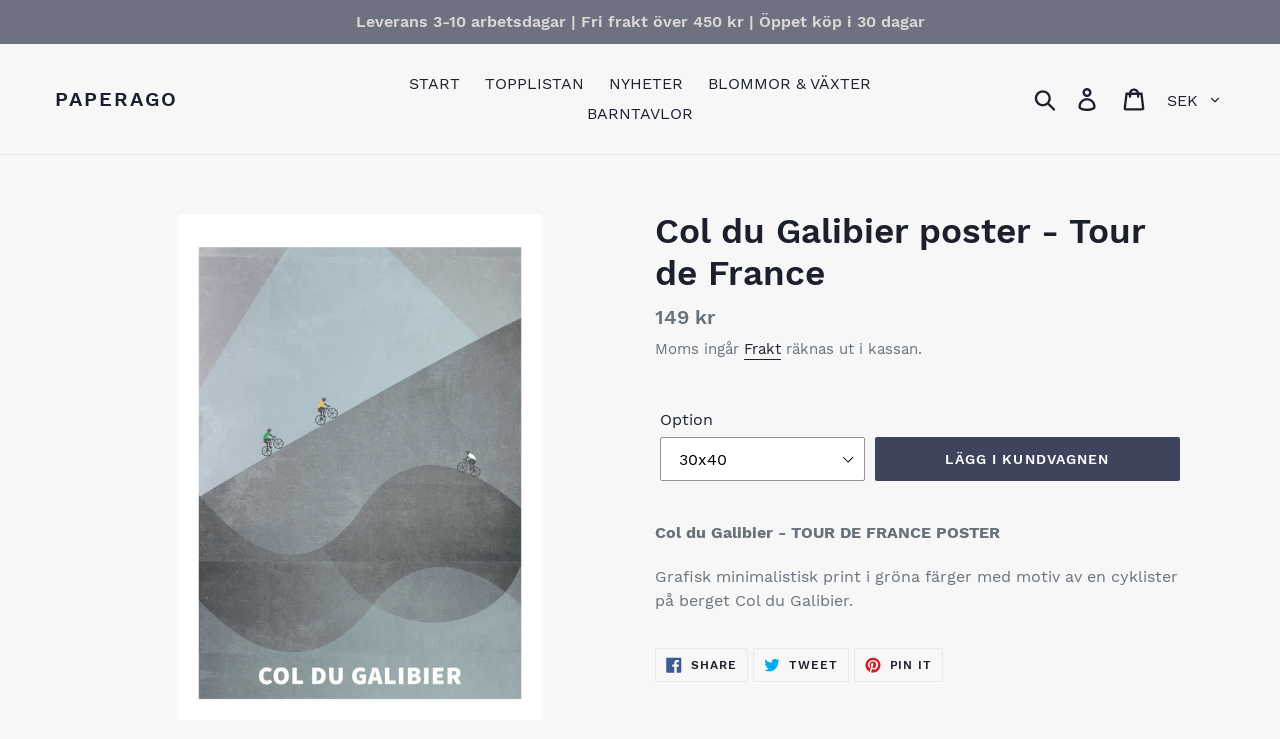

--- FILE ---
content_type: text/html; charset=utf-8
request_url: https://www.paperago.com/products/col-du-galibier-poster-tour-de-france
body_size: 20029
content:
<!doctype html>
<html class="no-js" lang="sv">
<head>
  <meta charset="utf-8">
  <meta http-equiv="X-UA-Compatible" content="IE=edge,chrome=1">
  <meta name="viewport" content="width=device-width,initial-scale=1">
  <meta name="theme-color" content="#3e445b">
  <link rel="canonical" href="https://www.paperago.com/products/col-du-galibier-poster-tour-de-france"><link rel="shortcut icon" href="//www.paperago.com/cdn/shop/files/log_32x32.png?v=1613723162" type="image/png"><title>Col du Galibier poster - Tour de France
&ndash; Paperago</title><meta name="description" content="Col du Galibier - TOUR DE FRANCE POSTER Grafisk minimalistisk print i gröna färger med motiv av en cyklister på berget Col du Galibier."><!-- /snippets/social-meta-tags.liquid -->




<meta property="og:site_name" content="Paperago">
<meta property="og:url" content="https://www.paperago.com/products/col-du-galibier-poster-tour-de-france">
<meta property="og:title" content="Col du Galibier poster - Tour de France">
<meta property="og:type" content="product">
<meta property="og:description" content="Col du Galibier - TOUR DE FRANCE POSTER Grafisk minimalistisk print i gröna färger med motiv av en cyklister på berget Col du Galibier.">

  <meta property="og:price:amount" content="89">
  <meta property="og:price:currency" content="SEK">

<meta property="og:image" content="http://www.paperago.com/cdn/shop/products/g-coldugalibier_1200x1200.jpg?v=1636019791">
<meta property="og:image:secure_url" content="https://www.paperago.com/cdn/shop/products/g-coldugalibier_1200x1200.jpg?v=1636019791">


<meta name="twitter:card" content="summary_large_image">
<meta name="twitter:title" content="Col du Galibier poster - Tour de France">
<meta name="twitter:description" content="Col du Galibier - TOUR DE FRANCE POSTER Grafisk minimalistisk print i gröna färger med motiv av en cyklister på berget Col du Galibier.">


  <link href="//www.paperago.com/cdn/shop/t/1/assets/theme.scss.css?v=108372692549675422841674774753" rel="stylesheet" type="text/css" media="all" />

  <script>
    var theme = {
      strings: {
        addToCart: "Lägg i kundvagnen",
        soldOut: "Utsåld",
        unavailable: "Slutsåld",
        regularPrice: "Pris",
        sale: "Sale",
        showMore: "Se mer",
        showLess: "Se mindre",
        addressError: "Fel vid sök av adress",
        addressNoResults: "Inga resultat på denna adress",
        addressQueryLimit: "",
        authError: "",
        newWindow: "Öppnas i nytt fönster",
        external: "Öppnas i separat fönster",
        newWindowExternal: "Öppnas i separat fönster"
      },
      moneyFormat: "{{amount_no_decimals}} kr"
    }

    document.documentElement.className = document.documentElement.className.replace('no-js', 'js');
  </script><script src="//www.paperago.com/cdn/shop/t/1/assets/lazysizes.js?v=68441465964607740661552127986" async="async"></script>
  <script src="//www.paperago.com/cdn/shop/t/1/assets/vendor.js?v=121857302354663160541552127987" defer="defer"></script>
  <script src="//www.paperago.com/cdn/shop/t/1/assets/theme.js?v=34079308146853762781639157273" defer="defer"></script>

  <script>window.performance && window.performance.mark && window.performance.mark('shopify.content_for_header.start');</script><meta name="google-site-verification" content="TVICaAi7hlP21qyzZUbon9xz9ehCTYbTVHWZwQ6MzQw">
<meta name="facebook-domain-verification" content="8ektloc234p0o1anipeyjs38p9k0fd">
<meta name="facebook-domain-verification" content="0pok01zg9w7n4dyagpzq41jcbghzjj">
<meta id="shopify-digital-wallet" name="shopify-digital-wallet" content="/14484111414/digital_wallets/dialog">
<meta name="shopify-checkout-api-token" content="c2590d50321b1b4d80c563830504653d">
<meta id="in-context-paypal-metadata" data-shop-id="14484111414" data-venmo-supported="false" data-environment="production" data-locale="en_US" data-paypal-v4="true" data-currency="SEK">
<link rel="alternate" type="application/json+oembed" href="https://www.paperago.com/products/col-du-galibier-poster-tour-de-france.oembed">
<script async="async" src="/checkouts/internal/preloads.js?locale=sv-SE"></script>
<link rel="preconnect" href="https://shop.app" crossorigin="anonymous">
<script async="async" src="https://shop.app/checkouts/internal/preloads.js?locale=sv-SE&shop_id=14484111414" crossorigin="anonymous"></script>
<script id="apple-pay-shop-capabilities" type="application/json">{"shopId":14484111414,"countryCode":"SE","currencyCode":"SEK","merchantCapabilities":["supports3DS"],"merchantId":"gid:\/\/shopify\/Shop\/14484111414","merchantName":"Paperago","requiredBillingContactFields":["postalAddress","email"],"requiredShippingContactFields":["postalAddress","email"],"shippingType":"shipping","supportedNetworks":["visa","maestro","masterCard","amex"],"total":{"type":"pending","label":"Paperago","amount":"1.00"},"shopifyPaymentsEnabled":true,"supportsSubscriptions":true}</script>
<script id="shopify-features" type="application/json">{"accessToken":"c2590d50321b1b4d80c563830504653d","betas":["rich-media-storefront-analytics"],"domain":"www.paperago.com","predictiveSearch":true,"shopId":14484111414,"locale":"sv"}</script>
<script>var Shopify = Shopify || {};
Shopify.shop = "paperago.myshopify.com";
Shopify.locale = "sv";
Shopify.currency = {"active":"SEK","rate":"1.0"};
Shopify.country = "SE";
Shopify.theme = {"name":"Debut","id":45659848758,"schema_name":"Debut","schema_version":"11.1.5","theme_store_id":796,"role":"main"};
Shopify.theme.handle = "null";
Shopify.theme.style = {"id":null,"handle":null};
Shopify.cdnHost = "www.paperago.com/cdn";
Shopify.routes = Shopify.routes || {};
Shopify.routes.root = "/";</script>
<script type="module">!function(o){(o.Shopify=o.Shopify||{}).modules=!0}(window);</script>
<script>!function(o){function n(){var o=[];function n(){o.push(Array.prototype.slice.apply(arguments))}return n.q=o,n}var t=o.Shopify=o.Shopify||{};t.loadFeatures=n(),t.autoloadFeatures=n()}(window);</script>
<script>
  window.ShopifyPay = window.ShopifyPay || {};
  window.ShopifyPay.apiHost = "shop.app\/pay";
  window.ShopifyPay.redirectState = null;
</script>
<script id="shop-js-analytics" type="application/json">{"pageType":"product"}</script>
<script defer="defer" async type="module" src="//www.paperago.com/cdn/shopifycloud/shop-js/modules/v2/client.init-shop-cart-sync_BQ29hUGy.sv.esm.js"></script>
<script defer="defer" async type="module" src="//www.paperago.com/cdn/shopifycloud/shop-js/modules/v2/chunk.common_DVZgvets.esm.js"></script>
<script defer="defer" async type="module" src="//www.paperago.com/cdn/shopifycloud/shop-js/modules/v2/chunk.modal_Dp9EJq-l.esm.js"></script>
<script type="module">
  await import("//www.paperago.com/cdn/shopifycloud/shop-js/modules/v2/client.init-shop-cart-sync_BQ29hUGy.sv.esm.js");
await import("//www.paperago.com/cdn/shopifycloud/shop-js/modules/v2/chunk.common_DVZgvets.esm.js");
await import("//www.paperago.com/cdn/shopifycloud/shop-js/modules/v2/chunk.modal_Dp9EJq-l.esm.js");

  window.Shopify.SignInWithShop?.initShopCartSync?.({"fedCMEnabled":true,"windoidEnabled":true});

</script>
<script>
  window.Shopify = window.Shopify || {};
  if (!window.Shopify.featureAssets) window.Shopify.featureAssets = {};
  window.Shopify.featureAssets['shop-js'] = {"shop-cart-sync":["modules/v2/client.shop-cart-sync_Bu6t_x9R.sv.esm.js","modules/v2/chunk.common_DVZgvets.esm.js","modules/v2/chunk.modal_Dp9EJq-l.esm.js"],"init-fed-cm":["modules/v2/client.init-fed-cm_D1-Qq-Q9.sv.esm.js","modules/v2/chunk.common_DVZgvets.esm.js","modules/v2/chunk.modal_Dp9EJq-l.esm.js"],"shop-cash-offers":["modules/v2/client.shop-cash-offers_C0440sHw.sv.esm.js","modules/v2/chunk.common_DVZgvets.esm.js","modules/v2/chunk.modal_Dp9EJq-l.esm.js"],"shop-login-button":["modules/v2/client.shop-login-button_CQaJFxXl.sv.esm.js","modules/v2/chunk.common_DVZgvets.esm.js","modules/v2/chunk.modal_Dp9EJq-l.esm.js"],"pay-button":["modules/v2/client.pay-button_BZyH99EP.sv.esm.js","modules/v2/chunk.common_DVZgvets.esm.js","modules/v2/chunk.modal_Dp9EJq-l.esm.js"],"shop-button":["modules/v2/client.shop-button_DmCkdO1R.sv.esm.js","modules/v2/chunk.common_DVZgvets.esm.js","modules/v2/chunk.modal_Dp9EJq-l.esm.js"],"avatar":["modules/v2/client.avatar_BTnouDA3.sv.esm.js"],"init-windoid":["modules/v2/client.init-windoid_D1M6VxtU.sv.esm.js","modules/v2/chunk.common_DVZgvets.esm.js","modules/v2/chunk.modal_Dp9EJq-l.esm.js"],"init-shop-for-new-customer-accounts":["modules/v2/client.init-shop-for-new-customer-accounts_CeZrXdsi.sv.esm.js","modules/v2/client.shop-login-button_CQaJFxXl.sv.esm.js","modules/v2/chunk.common_DVZgvets.esm.js","modules/v2/chunk.modal_Dp9EJq-l.esm.js"],"init-shop-email-lookup-coordinator":["modules/v2/client.init-shop-email-lookup-coordinator_BlEXnj1d.sv.esm.js","modules/v2/chunk.common_DVZgvets.esm.js","modules/v2/chunk.modal_Dp9EJq-l.esm.js"],"init-shop-cart-sync":["modules/v2/client.init-shop-cart-sync_BQ29hUGy.sv.esm.js","modules/v2/chunk.common_DVZgvets.esm.js","modules/v2/chunk.modal_Dp9EJq-l.esm.js"],"shop-toast-manager":["modules/v2/client.shop-toast-manager_Ct9Ayof1.sv.esm.js","modules/v2/chunk.common_DVZgvets.esm.js","modules/v2/chunk.modal_Dp9EJq-l.esm.js"],"init-customer-accounts":["modules/v2/client.init-customer-accounts_B5hQ7EGO.sv.esm.js","modules/v2/client.shop-login-button_CQaJFxXl.sv.esm.js","modules/v2/chunk.common_DVZgvets.esm.js","modules/v2/chunk.modal_Dp9EJq-l.esm.js"],"init-customer-accounts-sign-up":["modules/v2/client.init-customer-accounts-sign-up_BubgnExM.sv.esm.js","modules/v2/client.shop-login-button_CQaJFxXl.sv.esm.js","modules/v2/chunk.common_DVZgvets.esm.js","modules/v2/chunk.modal_Dp9EJq-l.esm.js"],"shop-follow-button":["modules/v2/client.shop-follow-button_uTieMXEA.sv.esm.js","modules/v2/chunk.common_DVZgvets.esm.js","modules/v2/chunk.modal_Dp9EJq-l.esm.js"],"checkout-modal":["modules/v2/client.checkout-modal_BXs16w6w.sv.esm.js","modules/v2/chunk.common_DVZgvets.esm.js","modules/v2/chunk.modal_Dp9EJq-l.esm.js"],"shop-login":["modules/v2/client.shop-login_9pkxbyDl.sv.esm.js","modules/v2/chunk.common_DVZgvets.esm.js","modules/v2/chunk.modal_Dp9EJq-l.esm.js"],"lead-capture":["modules/v2/client.lead-capture_DxnaH17I.sv.esm.js","modules/v2/chunk.common_DVZgvets.esm.js","modules/v2/chunk.modal_Dp9EJq-l.esm.js"],"payment-terms":["modules/v2/client.payment-terms_ByllyJK7.sv.esm.js","modules/v2/chunk.common_DVZgvets.esm.js","modules/v2/chunk.modal_Dp9EJq-l.esm.js"]};
</script>
<script id="__st">var __st={"a":14484111414,"offset":3600,"reqid":"7453cb96-5b05-46e3-a514-db7e436a86e1-1769209636","pageurl":"www.paperago.com\/products\/col-du-galibier-poster-tour-de-france","u":"8ed326cb0676","p":"product","rtyp":"product","rid":6901737029743};</script>
<script>window.ShopifyPaypalV4VisibilityTracking = true;</script>
<script id="captcha-bootstrap">!function(){'use strict';const t='contact',e='account',n='new_comment',o=[[t,t],['blogs',n],['comments',n],[t,'customer']],c=[[e,'customer_login'],[e,'guest_login'],[e,'recover_customer_password'],[e,'create_customer']],r=t=>t.map((([t,e])=>`form[action*='/${t}']:not([data-nocaptcha='true']) input[name='form_type'][value='${e}']`)).join(','),a=t=>()=>t?[...document.querySelectorAll(t)].map((t=>t.form)):[];function s(){const t=[...o],e=r(t);return a(e)}const i='password',u='form_key',d=['recaptcha-v3-token','g-recaptcha-response','h-captcha-response',i],f=()=>{try{return window.sessionStorage}catch{return}},m='__shopify_v',_=t=>t.elements[u];function p(t,e,n=!1){try{const o=window.sessionStorage,c=JSON.parse(o.getItem(e)),{data:r}=function(t){const{data:e,action:n}=t;return t[m]||n?{data:e,action:n}:{data:t,action:n}}(c);for(const[e,n]of Object.entries(r))t.elements[e]&&(t.elements[e].value=n);n&&o.removeItem(e)}catch(o){console.error('form repopulation failed',{error:o})}}const l='form_type',E='cptcha';function T(t){t.dataset[E]=!0}const w=window,h=w.document,L='Shopify',v='ce_forms',y='captcha';let A=!1;((t,e)=>{const n=(g='f06e6c50-85a8-45c8-87d0-21a2b65856fe',I='https://cdn.shopify.com/shopifycloud/storefront-forms-hcaptcha/ce_storefront_forms_captcha_hcaptcha.v1.5.2.iife.js',D={infoText:'Skyddas av hCaptcha',privacyText:'Integritet',termsText:'Villkor'},(t,e,n)=>{const o=w[L][v],c=o.bindForm;if(c)return c(t,g,e,D).then(n);var r;o.q.push([[t,g,e,D],n]),r=I,A||(h.body.append(Object.assign(h.createElement('script'),{id:'captcha-provider',async:!0,src:r})),A=!0)});var g,I,D;w[L]=w[L]||{},w[L][v]=w[L][v]||{},w[L][v].q=[],w[L][y]=w[L][y]||{},w[L][y].protect=function(t,e){n(t,void 0,e),T(t)},Object.freeze(w[L][y]),function(t,e,n,w,h,L){const[v,y,A,g]=function(t,e,n){const i=e?o:[],u=t?c:[],d=[...i,...u],f=r(d),m=r(i),_=r(d.filter((([t,e])=>n.includes(e))));return[a(f),a(m),a(_),s()]}(w,h,L),I=t=>{const e=t.target;return e instanceof HTMLFormElement?e:e&&e.form},D=t=>v().includes(t);t.addEventListener('submit',(t=>{const e=I(t);if(!e)return;const n=D(e)&&!e.dataset.hcaptchaBound&&!e.dataset.recaptchaBound,o=_(e),c=g().includes(e)&&(!o||!o.value);(n||c)&&t.preventDefault(),c&&!n&&(function(t){try{if(!f())return;!function(t){const e=f();if(!e)return;const n=_(t);if(!n)return;const o=n.value;o&&e.removeItem(o)}(t);const e=Array.from(Array(32),(()=>Math.random().toString(36)[2])).join('');!function(t,e){_(t)||t.append(Object.assign(document.createElement('input'),{type:'hidden',name:u})),t.elements[u].value=e}(t,e),function(t,e){const n=f();if(!n)return;const o=[...t.querySelectorAll(`input[type='${i}']`)].map((({name:t})=>t)),c=[...d,...o],r={};for(const[a,s]of new FormData(t).entries())c.includes(a)||(r[a]=s);n.setItem(e,JSON.stringify({[m]:1,action:t.action,data:r}))}(t,e)}catch(e){console.error('failed to persist form',e)}}(e),e.submit())}));const S=(t,e)=>{t&&!t.dataset[E]&&(n(t,e.some((e=>e===t))),T(t))};for(const o of['focusin','change'])t.addEventListener(o,(t=>{const e=I(t);D(e)&&S(e,y())}));const B=e.get('form_key'),M=e.get(l),P=B&&M;t.addEventListener('DOMContentLoaded',(()=>{const t=y();if(P)for(const e of t)e.elements[l].value===M&&p(e,B);[...new Set([...A(),...v().filter((t=>'true'===t.dataset.shopifyCaptcha))])].forEach((e=>S(e,t)))}))}(h,new URLSearchParams(w.location.search),n,t,e,['guest_login'])})(!0,!0)}();</script>
<script integrity="sha256-4kQ18oKyAcykRKYeNunJcIwy7WH5gtpwJnB7kiuLZ1E=" data-source-attribution="shopify.loadfeatures" defer="defer" src="//www.paperago.com/cdn/shopifycloud/storefront/assets/storefront/load_feature-a0a9edcb.js" crossorigin="anonymous"></script>
<script crossorigin="anonymous" defer="defer" src="//www.paperago.com/cdn/shopifycloud/storefront/assets/shopify_pay/storefront-65b4c6d7.js?v=20250812"></script>
<script data-source-attribution="shopify.dynamic_checkout.dynamic.init">var Shopify=Shopify||{};Shopify.PaymentButton=Shopify.PaymentButton||{isStorefrontPortableWallets:!0,init:function(){window.Shopify.PaymentButton.init=function(){};var t=document.createElement("script");t.src="https://www.paperago.com/cdn/shopifycloud/portable-wallets/latest/portable-wallets.sv.js",t.type="module",document.head.appendChild(t)}};
</script>
<script data-source-attribution="shopify.dynamic_checkout.buyer_consent">
  function portableWalletsHideBuyerConsent(e){var t=document.getElementById("shopify-buyer-consent"),n=document.getElementById("shopify-subscription-policy-button");t&&n&&(t.classList.add("hidden"),t.setAttribute("aria-hidden","true"),n.removeEventListener("click",e))}function portableWalletsShowBuyerConsent(e){var t=document.getElementById("shopify-buyer-consent"),n=document.getElementById("shopify-subscription-policy-button");t&&n&&(t.classList.remove("hidden"),t.removeAttribute("aria-hidden"),n.addEventListener("click",e))}window.Shopify?.PaymentButton&&(window.Shopify.PaymentButton.hideBuyerConsent=portableWalletsHideBuyerConsent,window.Shopify.PaymentButton.showBuyerConsent=portableWalletsShowBuyerConsent);
</script>
<script data-source-attribution="shopify.dynamic_checkout.cart.bootstrap">document.addEventListener("DOMContentLoaded",(function(){function t(){return document.querySelector("shopify-accelerated-checkout-cart, shopify-accelerated-checkout")}if(t())Shopify.PaymentButton.init();else{new MutationObserver((function(e,n){t()&&(Shopify.PaymentButton.init(),n.disconnect())})).observe(document.body,{childList:!0,subtree:!0})}}));
</script>
<link id="shopify-accelerated-checkout-styles" rel="stylesheet" media="screen" href="https://www.paperago.com/cdn/shopifycloud/portable-wallets/latest/accelerated-checkout-backwards-compat.css" crossorigin="anonymous">
<style id="shopify-accelerated-checkout-cart">
        #shopify-buyer-consent {
  margin-top: 1em;
  display: inline-block;
  width: 100%;
}

#shopify-buyer-consent.hidden {
  display: none;
}

#shopify-subscription-policy-button {
  background: none;
  border: none;
  padding: 0;
  text-decoration: underline;
  font-size: inherit;
  cursor: pointer;
}

#shopify-subscription-policy-button::before {
  box-shadow: none;
}

      </style>

<script>window.performance && window.performance.mark && window.performance.mark('shopify.content_for_header.end');</script>
<link href="https://monorail-edge.shopifysvc.com" rel="dns-prefetch">
<script>(function(){if ("sendBeacon" in navigator && "performance" in window) {try {var session_token_from_headers = performance.getEntriesByType('navigation')[0].serverTiming.find(x => x.name == '_s').description;} catch {var session_token_from_headers = undefined;}var session_cookie_matches = document.cookie.match(/_shopify_s=([^;]*)/);var session_token_from_cookie = session_cookie_matches && session_cookie_matches.length === 2 ? session_cookie_matches[1] : "";var session_token = session_token_from_headers || session_token_from_cookie || "";function handle_abandonment_event(e) {var entries = performance.getEntries().filter(function(entry) {return /monorail-edge.shopifysvc.com/.test(entry.name);});if (!window.abandonment_tracked && entries.length === 0) {window.abandonment_tracked = true;var currentMs = Date.now();var navigation_start = performance.timing.navigationStart;var payload = {shop_id: 14484111414,url: window.location.href,navigation_start,duration: currentMs - navigation_start,session_token,page_type: "product"};window.navigator.sendBeacon("https://monorail-edge.shopifysvc.com/v1/produce", JSON.stringify({schema_id: "online_store_buyer_site_abandonment/1.1",payload: payload,metadata: {event_created_at_ms: currentMs,event_sent_at_ms: currentMs}}));}}window.addEventListener('pagehide', handle_abandonment_event);}}());</script>
<script id="web-pixels-manager-setup">(function e(e,d,r,n,o){if(void 0===o&&(o={}),!Boolean(null===(a=null===(i=window.Shopify)||void 0===i?void 0:i.analytics)||void 0===a?void 0:a.replayQueue)){var i,a;window.Shopify=window.Shopify||{};var t=window.Shopify;t.analytics=t.analytics||{};var s=t.analytics;s.replayQueue=[],s.publish=function(e,d,r){return s.replayQueue.push([e,d,r]),!0};try{self.performance.mark("wpm:start")}catch(e){}var l=function(){var e={modern:/Edge?\/(1{2}[4-9]|1[2-9]\d|[2-9]\d{2}|\d{4,})\.\d+(\.\d+|)|Firefox\/(1{2}[4-9]|1[2-9]\d|[2-9]\d{2}|\d{4,})\.\d+(\.\d+|)|Chrom(ium|e)\/(9{2}|\d{3,})\.\d+(\.\d+|)|(Maci|X1{2}).+ Version\/(15\.\d+|(1[6-9]|[2-9]\d|\d{3,})\.\d+)([,.]\d+|)( \(\w+\)|)( Mobile\/\w+|) Safari\/|Chrome.+OPR\/(9{2}|\d{3,})\.\d+\.\d+|(CPU[ +]OS|iPhone[ +]OS|CPU[ +]iPhone|CPU IPhone OS|CPU iPad OS)[ +]+(15[._]\d+|(1[6-9]|[2-9]\d|\d{3,})[._]\d+)([._]\d+|)|Android:?[ /-](13[3-9]|1[4-9]\d|[2-9]\d{2}|\d{4,})(\.\d+|)(\.\d+|)|Android.+Firefox\/(13[5-9]|1[4-9]\d|[2-9]\d{2}|\d{4,})\.\d+(\.\d+|)|Android.+Chrom(ium|e)\/(13[3-9]|1[4-9]\d|[2-9]\d{2}|\d{4,})\.\d+(\.\d+|)|SamsungBrowser\/([2-9]\d|\d{3,})\.\d+/,legacy:/Edge?\/(1[6-9]|[2-9]\d|\d{3,})\.\d+(\.\d+|)|Firefox\/(5[4-9]|[6-9]\d|\d{3,})\.\d+(\.\d+|)|Chrom(ium|e)\/(5[1-9]|[6-9]\d|\d{3,})\.\d+(\.\d+|)([\d.]+$|.*Safari\/(?![\d.]+ Edge\/[\d.]+$))|(Maci|X1{2}).+ Version\/(10\.\d+|(1[1-9]|[2-9]\d|\d{3,})\.\d+)([,.]\d+|)( \(\w+\)|)( Mobile\/\w+|) Safari\/|Chrome.+OPR\/(3[89]|[4-9]\d|\d{3,})\.\d+\.\d+|(CPU[ +]OS|iPhone[ +]OS|CPU[ +]iPhone|CPU IPhone OS|CPU iPad OS)[ +]+(10[._]\d+|(1[1-9]|[2-9]\d|\d{3,})[._]\d+)([._]\d+|)|Android:?[ /-](13[3-9]|1[4-9]\d|[2-9]\d{2}|\d{4,})(\.\d+|)(\.\d+|)|Mobile Safari.+OPR\/([89]\d|\d{3,})\.\d+\.\d+|Android.+Firefox\/(13[5-9]|1[4-9]\d|[2-9]\d{2}|\d{4,})\.\d+(\.\d+|)|Android.+Chrom(ium|e)\/(13[3-9]|1[4-9]\d|[2-9]\d{2}|\d{4,})\.\d+(\.\d+|)|Android.+(UC? ?Browser|UCWEB|U3)[ /]?(15\.([5-9]|\d{2,})|(1[6-9]|[2-9]\d|\d{3,})\.\d+)\.\d+|SamsungBrowser\/(5\.\d+|([6-9]|\d{2,})\.\d+)|Android.+MQ{2}Browser\/(14(\.(9|\d{2,})|)|(1[5-9]|[2-9]\d|\d{3,})(\.\d+|))(\.\d+|)|K[Aa][Ii]OS\/(3\.\d+|([4-9]|\d{2,})\.\d+)(\.\d+|)/},d=e.modern,r=e.legacy,n=navigator.userAgent;return n.match(d)?"modern":n.match(r)?"legacy":"unknown"}(),u="modern"===l?"modern":"legacy",c=(null!=n?n:{modern:"",legacy:""})[u],f=function(e){return[e.baseUrl,"/wpm","/b",e.hashVersion,"modern"===e.buildTarget?"m":"l",".js"].join("")}({baseUrl:d,hashVersion:r,buildTarget:u}),m=function(e){var d=e.version,r=e.bundleTarget,n=e.surface,o=e.pageUrl,i=e.monorailEndpoint;return{emit:function(e){var a=e.status,t=e.errorMsg,s=(new Date).getTime(),l=JSON.stringify({metadata:{event_sent_at_ms:s},events:[{schema_id:"web_pixels_manager_load/3.1",payload:{version:d,bundle_target:r,page_url:o,status:a,surface:n,error_msg:t},metadata:{event_created_at_ms:s}}]});if(!i)return console&&console.warn&&console.warn("[Web Pixels Manager] No Monorail endpoint provided, skipping logging."),!1;try{return self.navigator.sendBeacon.bind(self.navigator)(i,l)}catch(e){}var u=new XMLHttpRequest;try{return u.open("POST",i,!0),u.setRequestHeader("Content-Type","text/plain"),u.send(l),!0}catch(e){return console&&console.warn&&console.warn("[Web Pixels Manager] Got an unhandled error while logging to Monorail."),!1}}}}({version:r,bundleTarget:l,surface:e.surface,pageUrl:self.location.href,monorailEndpoint:e.monorailEndpoint});try{o.browserTarget=l,function(e){var d=e.src,r=e.async,n=void 0===r||r,o=e.onload,i=e.onerror,a=e.sri,t=e.scriptDataAttributes,s=void 0===t?{}:t,l=document.createElement("script"),u=document.querySelector("head"),c=document.querySelector("body");if(l.async=n,l.src=d,a&&(l.integrity=a,l.crossOrigin="anonymous"),s)for(var f in s)if(Object.prototype.hasOwnProperty.call(s,f))try{l.dataset[f]=s[f]}catch(e){}if(o&&l.addEventListener("load",o),i&&l.addEventListener("error",i),u)u.appendChild(l);else{if(!c)throw new Error("Did not find a head or body element to append the script");c.appendChild(l)}}({src:f,async:!0,onload:function(){if(!function(){var e,d;return Boolean(null===(d=null===(e=window.Shopify)||void 0===e?void 0:e.analytics)||void 0===d?void 0:d.initialized)}()){var d=window.webPixelsManager.init(e)||void 0;if(d){var r=window.Shopify.analytics;r.replayQueue.forEach((function(e){var r=e[0],n=e[1],o=e[2];d.publishCustomEvent(r,n,o)})),r.replayQueue=[],r.publish=d.publishCustomEvent,r.visitor=d.visitor,r.initialized=!0}}},onerror:function(){return m.emit({status:"failed",errorMsg:"".concat(f," has failed to load")})},sri:function(e){var d=/^sha384-[A-Za-z0-9+/=]+$/;return"string"==typeof e&&d.test(e)}(c)?c:"",scriptDataAttributes:o}),m.emit({status:"loading"})}catch(e){m.emit({status:"failed",errorMsg:(null==e?void 0:e.message)||"Unknown error"})}}})({shopId: 14484111414,storefrontBaseUrl: "https://www.paperago.com",extensionsBaseUrl: "https://extensions.shopifycdn.com/cdn/shopifycloud/web-pixels-manager",monorailEndpoint: "https://monorail-edge.shopifysvc.com/unstable/produce_batch",surface: "storefront-renderer",enabledBetaFlags: ["2dca8a86"],webPixelsConfigList: [{"id":"1225032018","configuration":"{\"config\":\"{\\\"pixel_id\\\":\\\"AW-10838923264\\\",\\\"target_country\\\":\\\"SE\\\",\\\"gtag_events\\\":[{\\\"type\\\":\\\"page_view\\\",\\\"action_label\\\":\\\"AW-10838948702\\\/UafHCPrMwpADEN72tLAo\\\"},{\\\"type\\\":\\\"purchase\\\",\\\"action_label\\\":\\\"AW-10838948702\\\/PLjWCP3MwpADEN72tLAo\\\"},{\\\"type\\\":\\\"view_item\\\",\\\"action_label\\\":\\\"AW-10838948702\\\/751jCPjNwpADEN72tLAo\\\"},{\\\"type\\\":\\\"add_to_cart\\\",\\\"action_label\\\":\\\"AW-10838948702\\\/mkP_CPvNwpADEN72tLAo\\\"},{\\\"type\\\":\\\"begin_checkout\\\",\\\"action_label\\\":\\\"AW-10838948702\\\/2vcYCP7NwpADEN72tLAo\\\"},{\\\"type\\\":\\\"search\\\",\\\"action_label\\\":\\\"AW-10838948702\\\/8HUNCIHOwpADEN72tLAo\\\"},{\\\"type\\\":\\\"add_payment_info\\\",\\\"action_label\\\":\\\"AW-10838948702\\\/p3A0CITOwpADEN72tLAo\\\"}],\\\"enable_monitoring_mode\\\":false}\"}","eventPayloadVersion":"v1","runtimeContext":"OPEN","scriptVersion":"b2a88bafab3e21179ed38636efcd8a93","type":"APP","apiClientId":1780363,"privacyPurposes":[],"dataSharingAdjustments":{"protectedCustomerApprovalScopes":["read_customer_address","read_customer_email","read_customer_name","read_customer_personal_data","read_customer_phone"]}},{"id":"323912018","configuration":"{\"pixel_id\":\"728326308557058\",\"pixel_type\":\"facebook_pixel\",\"metaapp_system_user_token\":\"-\"}","eventPayloadVersion":"v1","runtimeContext":"OPEN","scriptVersion":"ca16bc87fe92b6042fbaa3acc2fbdaa6","type":"APP","apiClientId":2329312,"privacyPurposes":["ANALYTICS","MARKETING","SALE_OF_DATA"],"dataSharingAdjustments":{"protectedCustomerApprovalScopes":["read_customer_address","read_customer_email","read_customer_name","read_customer_personal_data","read_customer_phone"]}},{"id":"160792914","configuration":"{\"tagID\":\"2612967634571\"}","eventPayloadVersion":"v1","runtimeContext":"STRICT","scriptVersion":"18031546ee651571ed29edbe71a3550b","type":"APP","apiClientId":3009811,"privacyPurposes":["ANALYTICS","MARKETING","SALE_OF_DATA"],"dataSharingAdjustments":{"protectedCustomerApprovalScopes":["read_customer_address","read_customer_email","read_customer_name","read_customer_personal_data","read_customer_phone"]}},{"id":"182092114","eventPayloadVersion":"v1","runtimeContext":"LAX","scriptVersion":"1","type":"CUSTOM","privacyPurposes":["ANALYTICS"],"name":"Google Analytics tag (migrated)"},{"id":"shopify-app-pixel","configuration":"{}","eventPayloadVersion":"v1","runtimeContext":"STRICT","scriptVersion":"0450","apiClientId":"shopify-pixel","type":"APP","privacyPurposes":["ANALYTICS","MARKETING"]},{"id":"shopify-custom-pixel","eventPayloadVersion":"v1","runtimeContext":"LAX","scriptVersion":"0450","apiClientId":"shopify-pixel","type":"CUSTOM","privacyPurposes":["ANALYTICS","MARKETING"]}],isMerchantRequest: false,initData: {"shop":{"name":"Paperago","paymentSettings":{"currencyCode":"SEK"},"myshopifyDomain":"paperago.myshopify.com","countryCode":"SE","storefrontUrl":"https:\/\/www.paperago.com"},"customer":null,"cart":null,"checkout":null,"productVariants":[{"price":{"amount":149.0,"currencyCode":"SEK"},"product":{"title":"Col du Galibier poster - Tour de France","vendor":"Paperago","id":"6901737029743","untranslatedTitle":"Col du Galibier poster - Tour de France","url":"\/products\/col-du-galibier-poster-tour-de-france","type":"Cykel"},"id":"40647801340015","image":{"src":"\/\/www.paperago.com\/cdn\/shop\/products\/g-coldugalibier.jpg?v=1636019791"},"sku":null,"title":"30x40","untranslatedTitle":"30x40"},{"price":{"amount":199.0,"currencyCode":"SEK"},"product":{"title":"Col du Galibier poster - Tour de France","vendor":"Paperago","id":"6901737029743","untranslatedTitle":"Col du Galibier poster - Tour de France","url":"\/products\/col-du-galibier-poster-tour-de-france","type":"Cykel"},"id":"40647801372783","image":{"src":"\/\/www.paperago.com\/cdn\/shop\/products\/g-coldugalibier.jpg?v=1636019791"},"sku":null,"title":"40x50","untranslatedTitle":"40x50"},{"price":{"amount":299.0,"currencyCode":"SEK"},"product":{"title":"Col du Galibier poster - Tour de France","vendor":"Paperago","id":"6901737029743","untranslatedTitle":"Col du Galibier poster - Tour de France","url":"\/products\/col-du-galibier-poster-tour-de-france","type":"Cykel"},"id":"40647801405551","image":{"src":"\/\/www.paperago.com\/cdn\/shop\/products\/g-coldugalibier.jpg?v=1636019791"},"sku":null,"title":"50x70","untranslatedTitle":"50x70"},{"price":{"amount":89.0,"currencyCode":"SEK"},"product":{"title":"Col du Galibier poster - Tour de France","vendor":"Paperago","id":"6901737029743","untranslatedTitle":"Col du Galibier poster - Tour de France","url":"\/products\/col-du-galibier-poster-tour-de-france","type":"Cykel"},"id":"40647801438319","image":{"src":"\/\/www.paperago.com\/cdn\/shop\/products\/g-coldugalibier.jpg?v=1636019791"},"sku":null,"title":"A4","untranslatedTitle":"A4"},{"price":{"amount":129.0,"currencyCode":"SEK"},"product":{"title":"Col du Galibier poster - Tour de France","vendor":"Paperago","id":"6901737029743","untranslatedTitle":"Col du Galibier poster - Tour de France","url":"\/products\/col-du-galibier-poster-tour-de-france","type":"Cykel"},"id":"40647801471087","image":{"src":"\/\/www.paperago.com\/cdn\/shop\/products\/g-coldugalibier.jpg?v=1636019791"},"sku":null,"title":"A3","untranslatedTitle":"A3"}],"purchasingCompany":null},},"https://www.paperago.com/cdn","fcfee988w5aeb613cpc8e4bc33m6693e112",{"modern":"","legacy":""},{"shopId":"14484111414","storefrontBaseUrl":"https:\/\/www.paperago.com","extensionBaseUrl":"https:\/\/extensions.shopifycdn.com\/cdn\/shopifycloud\/web-pixels-manager","surface":"storefront-renderer","enabledBetaFlags":"[\"2dca8a86\"]","isMerchantRequest":"false","hashVersion":"fcfee988w5aeb613cpc8e4bc33m6693e112","publish":"custom","events":"[[\"page_viewed\",{}],[\"product_viewed\",{\"productVariant\":{\"price\":{\"amount\":149.0,\"currencyCode\":\"SEK\"},\"product\":{\"title\":\"Col du Galibier poster - Tour de France\",\"vendor\":\"Paperago\",\"id\":\"6901737029743\",\"untranslatedTitle\":\"Col du Galibier poster - Tour de France\",\"url\":\"\/products\/col-du-galibier-poster-tour-de-france\",\"type\":\"Cykel\"},\"id\":\"40647801340015\",\"image\":{\"src\":\"\/\/www.paperago.com\/cdn\/shop\/products\/g-coldugalibier.jpg?v=1636019791\"},\"sku\":null,\"title\":\"30x40\",\"untranslatedTitle\":\"30x40\"}}]]"});</script><script>
  window.ShopifyAnalytics = window.ShopifyAnalytics || {};
  window.ShopifyAnalytics.meta = window.ShopifyAnalytics.meta || {};
  window.ShopifyAnalytics.meta.currency = 'SEK';
  var meta = {"product":{"id":6901737029743,"gid":"gid:\/\/shopify\/Product\/6901737029743","vendor":"Paperago","type":"Cykel","handle":"col-du-galibier-poster-tour-de-france","variants":[{"id":40647801340015,"price":14900,"name":"Col du Galibier poster - Tour de France - 30x40","public_title":"30x40","sku":null},{"id":40647801372783,"price":19900,"name":"Col du Galibier poster - Tour de France - 40x50","public_title":"40x50","sku":null},{"id":40647801405551,"price":29900,"name":"Col du Galibier poster - Tour de France - 50x70","public_title":"50x70","sku":null},{"id":40647801438319,"price":8900,"name":"Col du Galibier poster - Tour de France - A4","public_title":"A4","sku":null},{"id":40647801471087,"price":12900,"name":"Col du Galibier poster - Tour de France - A3","public_title":"A3","sku":null}],"remote":false},"page":{"pageType":"product","resourceType":"product","resourceId":6901737029743,"requestId":"7453cb96-5b05-46e3-a514-db7e436a86e1-1769209636"}};
  for (var attr in meta) {
    window.ShopifyAnalytics.meta[attr] = meta[attr];
  }
</script>
<script class="analytics">
  (function () {
    var customDocumentWrite = function(content) {
      var jquery = null;

      if (window.jQuery) {
        jquery = window.jQuery;
      } else if (window.Checkout && window.Checkout.$) {
        jquery = window.Checkout.$;
      }

      if (jquery) {
        jquery('body').append(content);
      }
    };

    var hasLoggedConversion = function(token) {
      if (token) {
        return document.cookie.indexOf('loggedConversion=' + token) !== -1;
      }
      return false;
    }

    var setCookieIfConversion = function(token) {
      if (token) {
        var twoMonthsFromNow = new Date(Date.now());
        twoMonthsFromNow.setMonth(twoMonthsFromNow.getMonth() + 2);

        document.cookie = 'loggedConversion=' + token + '; expires=' + twoMonthsFromNow;
      }
    }

    var trekkie = window.ShopifyAnalytics.lib = window.trekkie = window.trekkie || [];
    if (trekkie.integrations) {
      return;
    }
    trekkie.methods = [
      'identify',
      'page',
      'ready',
      'track',
      'trackForm',
      'trackLink'
    ];
    trekkie.factory = function(method) {
      return function() {
        var args = Array.prototype.slice.call(arguments);
        args.unshift(method);
        trekkie.push(args);
        return trekkie;
      };
    };
    for (var i = 0; i < trekkie.methods.length; i++) {
      var key = trekkie.methods[i];
      trekkie[key] = trekkie.factory(key);
    }
    trekkie.load = function(config) {
      trekkie.config = config || {};
      trekkie.config.initialDocumentCookie = document.cookie;
      var first = document.getElementsByTagName('script')[0];
      var script = document.createElement('script');
      script.type = 'text/javascript';
      script.onerror = function(e) {
        var scriptFallback = document.createElement('script');
        scriptFallback.type = 'text/javascript';
        scriptFallback.onerror = function(error) {
                var Monorail = {
      produce: function produce(monorailDomain, schemaId, payload) {
        var currentMs = new Date().getTime();
        var event = {
          schema_id: schemaId,
          payload: payload,
          metadata: {
            event_created_at_ms: currentMs,
            event_sent_at_ms: currentMs
          }
        };
        return Monorail.sendRequest("https://" + monorailDomain + "/v1/produce", JSON.stringify(event));
      },
      sendRequest: function sendRequest(endpointUrl, payload) {
        // Try the sendBeacon API
        if (window && window.navigator && typeof window.navigator.sendBeacon === 'function' && typeof window.Blob === 'function' && !Monorail.isIos12()) {
          var blobData = new window.Blob([payload], {
            type: 'text/plain'
          });

          if (window.navigator.sendBeacon(endpointUrl, blobData)) {
            return true;
          } // sendBeacon was not successful

        } // XHR beacon

        var xhr = new XMLHttpRequest();

        try {
          xhr.open('POST', endpointUrl);
          xhr.setRequestHeader('Content-Type', 'text/plain');
          xhr.send(payload);
        } catch (e) {
          console.log(e);
        }

        return false;
      },
      isIos12: function isIos12() {
        return window.navigator.userAgent.lastIndexOf('iPhone; CPU iPhone OS 12_') !== -1 || window.navigator.userAgent.lastIndexOf('iPad; CPU OS 12_') !== -1;
      }
    };
    Monorail.produce('monorail-edge.shopifysvc.com',
      'trekkie_storefront_load_errors/1.1',
      {shop_id: 14484111414,
      theme_id: 45659848758,
      app_name: "storefront",
      context_url: window.location.href,
      source_url: "//www.paperago.com/cdn/s/trekkie.storefront.8d95595f799fbf7e1d32231b9a28fd43b70c67d3.min.js"});

        };
        scriptFallback.async = true;
        scriptFallback.src = '//www.paperago.com/cdn/s/trekkie.storefront.8d95595f799fbf7e1d32231b9a28fd43b70c67d3.min.js';
        first.parentNode.insertBefore(scriptFallback, first);
      };
      script.async = true;
      script.src = '//www.paperago.com/cdn/s/trekkie.storefront.8d95595f799fbf7e1d32231b9a28fd43b70c67d3.min.js';
      first.parentNode.insertBefore(script, first);
    };
    trekkie.load(
      {"Trekkie":{"appName":"storefront","development":false,"defaultAttributes":{"shopId":14484111414,"isMerchantRequest":null,"themeId":45659848758,"themeCityHash":"10076452799321995385","contentLanguage":"sv","currency":"SEK","eventMetadataId":"efee694b-2e77-474f-8c0a-d0883e59e029"},"isServerSideCookieWritingEnabled":true,"monorailRegion":"shop_domain","enabledBetaFlags":["65f19447"]},"Session Attribution":{},"S2S":{"facebookCapiEnabled":true,"source":"trekkie-storefront-renderer","apiClientId":580111}}
    );

    var loaded = false;
    trekkie.ready(function() {
      if (loaded) return;
      loaded = true;

      window.ShopifyAnalytics.lib = window.trekkie;

      var originalDocumentWrite = document.write;
      document.write = customDocumentWrite;
      try { window.ShopifyAnalytics.merchantGoogleAnalytics.call(this); } catch(error) {};
      document.write = originalDocumentWrite;

      window.ShopifyAnalytics.lib.page(null,{"pageType":"product","resourceType":"product","resourceId":6901737029743,"requestId":"7453cb96-5b05-46e3-a514-db7e436a86e1-1769209636","shopifyEmitted":true});

      var match = window.location.pathname.match(/checkouts\/(.+)\/(thank_you|post_purchase)/)
      var token = match? match[1]: undefined;
      if (!hasLoggedConversion(token)) {
        setCookieIfConversion(token);
        window.ShopifyAnalytics.lib.track("Viewed Product",{"currency":"SEK","variantId":40647801340015,"productId":6901737029743,"productGid":"gid:\/\/shopify\/Product\/6901737029743","name":"Col du Galibier poster - Tour de France - 30x40","price":"149.00","sku":null,"brand":"Paperago","variant":"30x40","category":"Cykel","nonInteraction":true,"remote":false},undefined,undefined,{"shopifyEmitted":true});
      window.ShopifyAnalytics.lib.track("monorail:\/\/trekkie_storefront_viewed_product\/1.1",{"currency":"SEK","variantId":40647801340015,"productId":6901737029743,"productGid":"gid:\/\/shopify\/Product\/6901737029743","name":"Col du Galibier poster - Tour de France - 30x40","price":"149.00","sku":null,"brand":"Paperago","variant":"30x40","category":"Cykel","nonInteraction":true,"remote":false,"referer":"https:\/\/www.paperago.com\/products\/col-du-galibier-poster-tour-de-france"});
      }
    });


        var eventsListenerScript = document.createElement('script');
        eventsListenerScript.async = true;
        eventsListenerScript.src = "//www.paperago.com/cdn/shopifycloud/storefront/assets/shop_events_listener-3da45d37.js";
        document.getElementsByTagName('head')[0].appendChild(eventsListenerScript);

})();</script>
  <script>
  if (!window.ga || (window.ga && typeof window.ga !== 'function')) {
    window.ga = function ga() {
      (window.ga.q = window.ga.q || []).push(arguments);
      if (window.Shopify && window.Shopify.analytics && typeof window.Shopify.analytics.publish === 'function') {
        window.Shopify.analytics.publish("ga_stub_called", {}, {sendTo: "google_osp_migration"});
      }
      console.error("Shopify's Google Analytics stub called with:", Array.from(arguments), "\nSee https://help.shopify.com/manual/promoting-marketing/pixels/pixel-migration#google for more information.");
    };
    if (window.Shopify && window.Shopify.analytics && typeof window.Shopify.analytics.publish === 'function') {
      window.Shopify.analytics.publish("ga_stub_initialized", {}, {sendTo: "google_osp_migration"});
    }
  }
</script>
<script
  defer
  src="https://www.paperago.com/cdn/shopifycloud/perf-kit/shopify-perf-kit-3.0.4.min.js"
  data-application="storefront-renderer"
  data-shop-id="14484111414"
  data-render-region="gcp-us-east1"
  data-page-type="product"
  data-theme-instance-id="45659848758"
  data-theme-name="Debut"
  data-theme-version="11.1.5"
  data-monorail-region="shop_domain"
  data-resource-timing-sampling-rate="10"
  data-shs="true"
  data-shs-beacon="true"
  data-shs-export-with-fetch="true"
  data-shs-logs-sample-rate="1"
  data-shs-beacon-endpoint="https://www.paperago.com/api/collect"
></script>
</head>

<body class="template-product">

  <a class="in-page-link visually-hidden skip-link" href="#MainContent">Hoppa över</a>

  <div id="SearchDrawer" class="search-bar drawer drawer--top" role="dialog" aria-modal="true" aria-label="Sök">
    <div class="search-bar__table">
      <div class="search-bar__table-cell search-bar__form-wrapper">
        <form class="search search-bar__form" action="/search" method="get" role="search">
          <input class="search__input search-bar__input" type="search" name="q" value="" placeholder="Sök" aria-label="Sök">
          <button class="search-bar__submit search__submit btn--link" type="submit">
            <svg aria-hidden="true" focusable="false" role="presentation" class="icon icon-search" viewBox="0 0 37 40"><path d="M35.6 36l-9.8-9.8c4.1-5.4 3.6-13.2-1.3-18.1-5.4-5.4-14.2-5.4-19.7 0-5.4 5.4-5.4 14.2 0 19.7 2.6 2.6 6.1 4.1 9.8 4.1 3 0 5.9-1 8.3-2.8l9.8 9.8c.4.4.9.6 1.4.6s1-.2 1.4-.6c.9-.9.9-2.1.1-2.9zm-20.9-8.2c-2.6 0-5.1-1-7-2.9-3.9-3.9-3.9-10.1 0-14C9.6 9 12.2 8 14.7 8s5.1 1 7 2.9c3.9 3.9 3.9 10.1 0 14-1.9 1.9-4.4 2.9-7 2.9z"/></svg>
            <span class="icon__fallback-text">Sök</span>
          </button>
        </form>
      </div>
      <div class="search-bar__table-cell text-right">
        <button type="button" class="btn--link search-bar__close js-drawer-close">
          <svg aria-hidden="true" focusable="false" role="presentation" class="icon icon-close" viewBox="0 0 40 40"><path d="M23.868 20.015L39.117 4.78c1.11-1.108 1.11-2.77 0-3.877-1.109-1.108-2.773-1.108-3.882 0L19.986 16.137 4.737.904C3.628-.204 1.965-.204.856.904c-1.11 1.108-1.11 2.77 0 3.877l15.249 15.234L.855 35.248c-1.108 1.108-1.108 2.77 0 3.877.555.554 1.248.831 1.942.831s1.386-.277 1.94-.83l15.25-15.234 15.248 15.233c.555.554 1.248.831 1.941.831s1.387-.277 1.941-.83c1.11-1.109 1.11-2.77 0-3.878L23.868 20.015z" class="layer"/></svg>
          <span class="icon__fallback-text">Stäng</span>
        </button>
      </div>
    </div>
  </div>

  <div id="shopify-section-header" class="shopify-section">
  <style>
    

    
      .site-header__logo-image {
        margin: 0;
      }
    
  </style>


<div data-section-id="header" data-section-type="header-section">
  
    
      <style>
        .announcement-bar {
          background-color: #6e717f;
        }

        .announcement-bar--link:hover {
          

          
            
            background-color: #858895;
          
        }

        .announcement-bar__message {
          color: #dcd8d8;
        }
      </style>

      
        <div class="announcement-bar">
      

        <p class="announcement-bar__message">Leverans 3-10 arbetsdagar  | Fri frakt över 450 kr | Öppet köp i 30 dagar</p>

      
        </div>
      

    
  

  <header class="site-header border-bottom logo--left" role="banner">
    <div class="grid grid--no-gutters grid--table site-header__mobile-nav">
      

      <div class="grid__item medium-up--one-quarter logo-align--left">
        
        
          <div class="h2 site-header__logo">
        
          
            <a class="site-header__logo-link" href="/">Paperago</a>
          
        
          </div>
        
      </div>

      
        <nav class="grid__item medium-up--one-half small--hide" id="AccessibleNav" role="navigation">
          <ul class="site-nav list--inline " id="SiteNav">
  



    
      <li >
        <a href="/"
          class="site-nav__link site-nav__link--main"
          
        >
          <span class="site-nav__label">START</span>
        </a>
      </li>
    
  



    
      <li >
        <a href="/collections/alla-produkter"
          class="site-nav__link site-nav__link--main"
          
        >
          <span class="site-nav__label">TOPPLISTAN</span>
        </a>
      </li>
    
  



    
      <li >
        <a href="/collections/nyheter"
          class="site-nav__link site-nav__link--main"
          
        >
          <span class="site-nav__label">NYHETER</span>
        </a>
      </li>
    
  



    
      <li >
        <a href="/collections/populara2"
          class="site-nav__link site-nav__link--main"
          
        >
          <span class="site-nav__label">BLOMMOR &amp; VÄXTER</span>
        </a>
      </li>
    
  



    
      <li >
        <a href="/collections/kids"
          class="site-nav__link site-nav__link--main"
          
        >
          <span class="site-nav__label">BARNTAVLOR</span>
        </a>
      </li>
    
  
</ul>

        </nav>
      

      <div class="grid__item medium-up--one-quarter text-right site-header__icons site-header__icons--plus">
        <div class="site-header__icons-wrapper">
          <div class="site-header__search site-header__icon">
            <form action="/search" method="get" class="search-header search" role="search">
  <input class="search-header__input search__input"
    type="search"
    name="q"
    placeholder="Sök"
    aria-label="Sök">
  <button class="search-header__submit search__submit btn--link site-header__icon" type="submit">
    <svg aria-hidden="true" focusable="false" role="presentation" class="icon icon-search" viewBox="0 0 37 40"><path d="M35.6 36l-9.8-9.8c4.1-5.4 3.6-13.2-1.3-18.1-5.4-5.4-14.2-5.4-19.7 0-5.4 5.4-5.4 14.2 0 19.7 2.6 2.6 6.1 4.1 9.8 4.1 3 0 5.9-1 8.3-2.8l9.8 9.8c.4.4.9.6 1.4.6s1-.2 1.4-.6c.9-.9.9-2.1.1-2.9zm-20.9-8.2c-2.6 0-5.1-1-7-2.9-3.9-3.9-3.9-10.1 0-14C9.6 9 12.2 8 14.7 8s5.1 1 7 2.9c3.9 3.9 3.9 10.1 0 14-1.9 1.9-4.4 2.9-7 2.9z"/></svg>
    <span class="icon__fallback-text">Sök</span>
  </button>
</form>

          </div>

          <button type="button" class="btn--link site-header__icon site-header__search-toggle js-drawer-open-top">
            <svg aria-hidden="true" focusable="false" role="presentation" class="icon icon-search" viewBox="0 0 37 40"><path d="M35.6 36l-9.8-9.8c4.1-5.4 3.6-13.2-1.3-18.1-5.4-5.4-14.2-5.4-19.7 0-5.4 5.4-5.4 14.2 0 19.7 2.6 2.6 6.1 4.1 9.8 4.1 3 0 5.9-1 8.3-2.8l9.8 9.8c.4.4.9.6 1.4.6s1-.2 1.4-.6c.9-.9.9-2.1.1-2.9zm-20.9-8.2c-2.6 0-5.1-1-7-2.9-3.9-3.9-3.9-10.1 0-14C9.6 9 12.2 8 14.7 8s5.1 1 7 2.9c3.9 3.9 3.9 10.1 0 14-1.9 1.9-4.4 2.9-7 2.9z"/></svg>
            <span class="icon__fallback-text">Sök</span>
          </button>

          
            
              <a href="/account/login" class="site-header__icon site-header__account">
                <svg aria-hidden="true" focusable="false" role="presentation" class="icon icon-login" viewBox="0 0 28.33 37.68"><path d="M14.17 14.9a7.45 7.45 0 1 0-7.5-7.45 7.46 7.46 0 0 0 7.5 7.45zm0-10.91a3.45 3.45 0 1 1-3.5 3.46A3.46 3.46 0 0 1 14.17 4zM14.17 16.47A14.18 14.18 0 0 0 0 30.68c0 1.41.66 4 5.11 5.66a27.17 27.17 0 0 0 9.06 1.34c6.54 0 14.17-1.84 14.17-7a14.18 14.18 0 0 0-14.17-14.21zm0 17.21c-6.3 0-10.17-1.77-10.17-3a10.17 10.17 0 1 1 20.33 0c.01 1.23-3.86 3-10.16 3z"/></svg>
                <span class="icon__fallback-text">Logga in</span>
              </a>
            
          

          <a href="/cart" class="site-header__icon site-header__cart">
            <svg aria-hidden="true" focusable="false" role="presentation" class="icon icon-cart" viewBox="0 0 37 40"><path d="M36.5 34.8L33.3 8h-5.9C26.7 3.9 23 .8 18.5.8S10.3 3.9 9.6 8H3.7L.5 34.8c-.2 1.5.4 2.4.9 3 .5.5 1.4 1.2 3.1 1.2h28c1.3 0 2.4-.4 3.1-1.3.7-.7 1-1.8.9-2.9zm-18-30c2.2 0 4.1 1.4 4.7 3.2h-9.5c.7-1.9 2.6-3.2 4.8-3.2zM4.5 35l2.8-23h2.2v3c0 1.1.9 2 2 2s2-.9 2-2v-3h10v3c0 1.1.9 2 2 2s2-.9 2-2v-3h2.2l2.8 23h-28z"/></svg>
            <span class="icon__fallback-text">Varukorg</span>
            
          </a>

          
            <form method="post" action="/cart/update" id="currency_form" accept-charset="UTF-8" class="currency-selector small--hide" enctype="multipart/form-data"><input type="hidden" name="form_type" value="currency" /><input type="hidden" name="utf8" value="✓" /><input type="hidden" name="return_to" value="/products/col-du-galibier-poster-tour-de-france" />
              <label for="CurrencySelector" class="visually-hidden">Valuta</label>
              <div class="currency-selector__input-wrapper select-group">
                <select name="currency" id="CurrencySelector" class="currency-selector__dropdown" aria-describedby="a11y-refresh-page-message a11y-selection-message" data-currency-selector>
                  
                    <option value="AED">AED</option>
                  
                    <option value="AFN">AFN</option>
                  
                    <option value="ALL">ALL</option>
                  
                    <option value="AMD">AMD</option>
                  
                    <option value="ANG">ANG</option>
                  
                    <option value="AUD">AUD</option>
                  
                    <option value="AWG">AWG</option>
                  
                    <option value="AZN">AZN</option>
                  
                    <option value="BAM">BAM</option>
                  
                    <option value="BBD">BBD</option>
                  
                    <option value="BDT">BDT</option>
                  
                    <option value="BIF">BIF</option>
                  
                    <option value="BND">BND</option>
                  
                    <option value="BOB">BOB</option>
                  
                    <option value="BSD">BSD</option>
                  
                    <option value="BWP">BWP</option>
                  
                    <option value="BZD">BZD</option>
                  
                    <option value="CAD">CAD</option>
                  
                    <option value="CDF">CDF</option>
                  
                    <option value="CHF">CHF</option>
                  
                    <option value="CNY">CNY</option>
                  
                    <option value="CRC">CRC</option>
                  
                    <option value="CVE">CVE</option>
                  
                    <option value="CZK">CZK</option>
                  
                    <option value="DJF">DJF</option>
                  
                    <option value="DKK">DKK</option>
                  
                    <option value="DOP">DOP</option>
                  
                    <option value="DZD">DZD</option>
                  
                    <option value="EGP">EGP</option>
                  
                    <option value="ETB">ETB</option>
                  
                    <option value="EUR">EUR</option>
                  
                    <option value="FJD">FJD</option>
                  
                    <option value="FKP">FKP</option>
                  
                    <option value="GBP">GBP</option>
                  
                    <option value="GMD">GMD</option>
                  
                    <option value="GNF">GNF</option>
                  
                    <option value="GTQ">GTQ</option>
                  
                    <option value="GYD">GYD</option>
                  
                    <option value="HKD">HKD</option>
                  
                    <option value="HNL">HNL</option>
                  
                    <option value="HUF">HUF</option>
                  
                    <option value="IDR">IDR</option>
                  
                    <option value="ILS">ILS</option>
                  
                    <option value="INR">INR</option>
                  
                    <option value="ISK">ISK</option>
                  
                    <option value="JMD">JMD</option>
                  
                    <option value="JPY">JPY</option>
                  
                    <option value="KES">KES</option>
                  
                    <option value="KGS">KGS</option>
                  
                    <option value="KHR">KHR</option>
                  
                    <option value="KMF">KMF</option>
                  
                    <option value="KRW">KRW</option>
                  
                    <option value="KYD">KYD</option>
                  
                    <option value="KZT">KZT</option>
                  
                    <option value="LAK">LAK</option>
                  
                    <option value="LBP">LBP</option>
                  
                    <option value="LKR">LKR</option>
                  
                    <option value="MAD">MAD</option>
                  
                    <option value="MDL">MDL</option>
                  
                    <option value="MKD">MKD</option>
                  
                    <option value="MMK">MMK</option>
                  
                    <option value="MNT">MNT</option>
                  
                    <option value="MOP">MOP</option>
                  
                    <option value="MUR">MUR</option>
                  
                    <option value="MVR">MVR</option>
                  
                    <option value="MWK">MWK</option>
                  
                    <option value="MYR">MYR</option>
                  
                    <option value="NGN">NGN</option>
                  
                    <option value="NIO">NIO</option>
                  
                    <option value="NPR">NPR</option>
                  
                    <option value="NZD">NZD</option>
                  
                    <option value="PEN">PEN</option>
                  
                    <option value="PGK">PGK</option>
                  
                    <option value="PHP">PHP</option>
                  
                    <option value="PKR">PKR</option>
                  
                    <option value="PLN">PLN</option>
                  
                    <option value="PYG">PYG</option>
                  
                    <option value="QAR">QAR</option>
                  
                    <option value="RON">RON</option>
                  
                    <option value="RSD">RSD</option>
                  
                    <option value="RWF">RWF</option>
                  
                    <option value="SAR">SAR</option>
                  
                    <option value="SBD">SBD</option>
                  
                    <option value="SEK" selected="true">SEK</option>
                  
                    <option value="SGD">SGD</option>
                  
                    <option value="SHP">SHP</option>
                  
                    <option value="SLL">SLL</option>
                  
                    <option value="STD">STD</option>
                  
                    <option value="THB">THB</option>
                  
                    <option value="TJS">TJS</option>
                  
                    <option value="TOP">TOP</option>
                  
                    <option value="TTD">TTD</option>
                  
                    <option value="TWD">TWD</option>
                  
                    <option value="TZS">TZS</option>
                  
                    <option value="UAH">UAH</option>
                  
                    <option value="UGX">UGX</option>
                  
                    <option value="USD">USD</option>
                  
                    <option value="UYU">UYU</option>
                  
                    <option value="UZS">UZS</option>
                  
                    <option value="VND">VND</option>
                  
                    <option value="VUV">VUV</option>
                  
                    <option value="WST">WST</option>
                  
                    <option value="XAF">XAF</option>
                  
                    <option value="XCD">XCD</option>
                  
                    <option value="XOF">XOF</option>
                  
                    <option value="XPF">XPF</option>
                  
                    <option value="YER">YER</option>
                  
                </select>
                <svg aria-hidden="true" focusable="false" role="presentation" class="icon icon--wide icon-chevron-down" viewBox="0 0 498.98 284.49"><defs><style>.cls-1{fill:#231f20}</style></defs><path class="cls-1" d="M80.93 271.76A35 35 0 0 1 140.68 247l189.74 189.75L520.16 247a35 35 0 1 1 49.5 49.5L355.17 511a35 35 0 0 1-49.5 0L91.18 296.5a34.89 34.89 0 0 1-10.25-24.74z" transform="translate(-80.93 -236.76)"/></svg>
              </div>
            </form>
          

          
            <button type="button" class="btn--link site-header__icon site-header__menu js-mobile-nav-toggle mobile-nav--open" aria-controls="MobileNav"  aria-expanded="false" aria-label="Meny">
              <svg aria-hidden="true" focusable="false" role="presentation" class="icon icon-hamburger" viewBox="0 0 37 40"><path d="M33.5 25h-30c-1.1 0-2-.9-2-2s.9-2 2-2h30c1.1 0 2 .9 2 2s-.9 2-2 2zm0-11.5h-30c-1.1 0-2-.9-2-2s.9-2 2-2h30c1.1 0 2 .9 2 2s-.9 2-2 2zm0 23h-30c-1.1 0-2-.9-2-2s.9-2 2-2h30c1.1 0 2 .9 2 2s-.9 2-2 2z"/></svg>
              <svg aria-hidden="true" focusable="false" role="presentation" class="icon icon-close" viewBox="0 0 40 40"><path d="M23.868 20.015L39.117 4.78c1.11-1.108 1.11-2.77 0-3.877-1.109-1.108-2.773-1.108-3.882 0L19.986 16.137 4.737.904C3.628-.204 1.965-.204.856.904c-1.11 1.108-1.11 2.77 0 3.877l15.249 15.234L.855 35.248c-1.108 1.108-1.108 2.77 0 3.877.555.554 1.248.831 1.942.831s1.386-.277 1.94-.83l15.25-15.234 15.248 15.233c.555.554 1.248.831 1.941.831s1.387-.277 1.941-.83c1.11-1.109 1.11-2.77 0-3.878L23.868 20.015z" class="layer"/></svg>
            </button>
          
        </div>

      </div>
    </div>

    <nav class="mobile-nav-wrapper medium-up--hide" role="navigation">
      <ul id="MobileNav" class="mobile-nav">
        
<li class="mobile-nav__item border-bottom">
            
              <a href="/"
                class="mobile-nav__link"
                
              >
                <span class="mobile-nav__label">START</span>
              </a>
            
          </li>
        
<li class="mobile-nav__item border-bottom">
            
              <a href="/collections/alla-produkter"
                class="mobile-nav__link"
                
              >
                <span class="mobile-nav__label">TOPPLISTAN</span>
              </a>
            
          </li>
        
<li class="mobile-nav__item border-bottom">
            
              <a href="/collections/nyheter"
                class="mobile-nav__link"
                
              >
                <span class="mobile-nav__label">NYHETER</span>
              </a>
            
          </li>
        
<li class="mobile-nav__item border-bottom">
            
              <a href="/collections/populara2"
                class="mobile-nav__link"
                
              >
                <span class="mobile-nav__label">BLOMMOR &amp; VÄXTER</span>
              </a>
            
          </li>
        
<li class="mobile-nav__item">
            
              <a href="/collections/kids"
                class="mobile-nav__link"
                
              >
                <span class="mobile-nav__label">BARNTAVLOR</span>
              </a>
            
          </li>
        
        
          <li class="mobile-nav__item border-top">
            <form method="post" action="/cart/update" id="currency_form" accept-charset="UTF-8" class="currency-selector" enctype="multipart/form-data"><input type="hidden" name="form_type" value="currency" /><input type="hidden" name="utf8" value="✓" /><input type="hidden" name="return_to" value="/products/col-du-galibier-poster-tour-de-france" />
              <label for="CurrencySelectorMobile" class="currency-selector__label">Valuta</label>
              <div class="currency-selector__input-wrapper select-group">
                <select name="currency" id="CurrencySelectorMobile" class="currency-selector__dropdown" aria-describedby="a11y-refresh-page-message a11y-selection-message" data-currency-selector>
                  
                    <option value="AED">AED</option>
                  
                    <option value="AFN">AFN</option>
                  
                    <option value="ALL">ALL</option>
                  
                    <option value="AMD">AMD</option>
                  
                    <option value="ANG">ANG</option>
                  
                    <option value="AUD">AUD</option>
                  
                    <option value="AWG">AWG</option>
                  
                    <option value="AZN">AZN</option>
                  
                    <option value="BAM">BAM</option>
                  
                    <option value="BBD">BBD</option>
                  
                    <option value="BDT">BDT</option>
                  
                    <option value="BIF">BIF</option>
                  
                    <option value="BND">BND</option>
                  
                    <option value="BOB">BOB</option>
                  
                    <option value="BSD">BSD</option>
                  
                    <option value="BWP">BWP</option>
                  
                    <option value="BZD">BZD</option>
                  
                    <option value="CAD">CAD</option>
                  
                    <option value="CDF">CDF</option>
                  
                    <option value="CHF">CHF</option>
                  
                    <option value="CNY">CNY</option>
                  
                    <option value="CRC">CRC</option>
                  
                    <option value="CVE">CVE</option>
                  
                    <option value="CZK">CZK</option>
                  
                    <option value="DJF">DJF</option>
                  
                    <option value="DKK">DKK</option>
                  
                    <option value="DOP">DOP</option>
                  
                    <option value="DZD">DZD</option>
                  
                    <option value="EGP">EGP</option>
                  
                    <option value="ETB">ETB</option>
                  
                    <option value="EUR">EUR</option>
                  
                    <option value="FJD">FJD</option>
                  
                    <option value="FKP">FKP</option>
                  
                    <option value="GBP">GBP</option>
                  
                    <option value="GMD">GMD</option>
                  
                    <option value="GNF">GNF</option>
                  
                    <option value="GTQ">GTQ</option>
                  
                    <option value="GYD">GYD</option>
                  
                    <option value="HKD">HKD</option>
                  
                    <option value="HNL">HNL</option>
                  
                    <option value="HUF">HUF</option>
                  
                    <option value="IDR">IDR</option>
                  
                    <option value="ILS">ILS</option>
                  
                    <option value="INR">INR</option>
                  
                    <option value="ISK">ISK</option>
                  
                    <option value="JMD">JMD</option>
                  
                    <option value="JPY">JPY</option>
                  
                    <option value="KES">KES</option>
                  
                    <option value="KGS">KGS</option>
                  
                    <option value="KHR">KHR</option>
                  
                    <option value="KMF">KMF</option>
                  
                    <option value="KRW">KRW</option>
                  
                    <option value="KYD">KYD</option>
                  
                    <option value="KZT">KZT</option>
                  
                    <option value="LAK">LAK</option>
                  
                    <option value="LBP">LBP</option>
                  
                    <option value="LKR">LKR</option>
                  
                    <option value="MAD">MAD</option>
                  
                    <option value="MDL">MDL</option>
                  
                    <option value="MKD">MKD</option>
                  
                    <option value="MMK">MMK</option>
                  
                    <option value="MNT">MNT</option>
                  
                    <option value="MOP">MOP</option>
                  
                    <option value="MUR">MUR</option>
                  
                    <option value="MVR">MVR</option>
                  
                    <option value="MWK">MWK</option>
                  
                    <option value="MYR">MYR</option>
                  
                    <option value="NGN">NGN</option>
                  
                    <option value="NIO">NIO</option>
                  
                    <option value="NPR">NPR</option>
                  
                    <option value="NZD">NZD</option>
                  
                    <option value="PEN">PEN</option>
                  
                    <option value="PGK">PGK</option>
                  
                    <option value="PHP">PHP</option>
                  
                    <option value="PKR">PKR</option>
                  
                    <option value="PLN">PLN</option>
                  
                    <option value="PYG">PYG</option>
                  
                    <option value="QAR">QAR</option>
                  
                    <option value="RON">RON</option>
                  
                    <option value="RSD">RSD</option>
                  
                    <option value="RWF">RWF</option>
                  
                    <option value="SAR">SAR</option>
                  
                    <option value="SBD">SBD</option>
                  
                    <option value="SEK" selected="true">SEK</option>
                  
                    <option value="SGD">SGD</option>
                  
                    <option value="SHP">SHP</option>
                  
                    <option value="SLL">SLL</option>
                  
                    <option value="STD">STD</option>
                  
                    <option value="THB">THB</option>
                  
                    <option value="TJS">TJS</option>
                  
                    <option value="TOP">TOP</option>
                  
                    <option value="TTD">TTD</option>
                  
                    <option value="TWD">TWD</option>
                  
                    <option value="TZS">TZS</option>
                  
                    <option value="UAH">UAH</option>
                  
                    <option value="UGX">UGX</option>
                  
                    <option value="USD">USD</option>
                  
                    <option value="UYU">UYU</option>
                  
                    <option value="UZS">UZS</option>
                  
                    <option value="VND">VND</option>
                  
                    <option value="VUV">VUV</option>
                  
                    <option value="WST">WST</option>
                  
                    <option value="XAF">XAF</option>
                  
                    <option value="XCD">XCD</option>
                  
                    <option value="XOF">XOF</option>
                  
                    <option value="XPF">XPF</option>
                  
                    <option value="YER">YER</option>
                  
                </select>
                <svg aria-hidden="true" focusable="false" role="presentation" class="icon icon--wide icon-chevron-down" viewBox="0 0 498.98 284.49"><defs><style>.cls-1{fill:#231f20}</style></defs><path class="cls-1" d="M80.93 271.76A35 35 0 0 1 140.68 247l189.74 189.75L520.16 247a35 35 0 1 1 49.5 49.5L355.17 511a35 35 0 0 1-49.5 0L91.18 296.5a34.89 34.89 0 0 1-10.25-24.74z" transform="translate(-80.93 -236.76)"/></svg>
              </div>
            </form>
          </li>
        
      </ul>
    </nav>
  </header>

  
</div>



<script type="application/ld+json">
{
  "@context": "http://schema.org",
  "@type": "Organization",
  "name": "Paperago",
  
  "sameAs": [
    "",
    "",
    "",
    "",
    "",
    "",
    "",
    ""
  ],
  "url": "https://www.paperago.com"
}
</script>




</div>

  <div class="page-container" id="PageContainer">

    <main class="main-content js-focus-hidden" id="MainContent" role="main" tabindex="-1">
      

<div id="shopify-section-product-template" class="shopify-section"><div class="product-template__container page-width"
  id="ProductSection-product-template"
  data-section-id="product-template"
  data-section-type="product"
  data-enable-history-state="true"
>
  


  <div class="grid product-single">
    <div class="grid__item product-single__photos medium-up--one-half">
        
        
        
        
<style>
  
  
  @media screen and (min-width: 750px) { 
    #FeaturedImage-product-template-30348321226863 {
      max-width: 371.06184364060675px;
      max-height: 530px;
    }
    #FeaturedImageZoom-product-template-30348321226863-wrapper {
      max-width: 371.06184364060675px;
      max-height: 530px;
    }
   } 
  
  
    
    @media screen and (max-width: 749px) {
      #FeaturedImage-product-template-30348321226863 {
        max-width: 525.0875145857643px;
        max-height: 750px;
      }
      #FeaturedImageZoom-product-template-30348321226863-wrapper {
        max-width: 525.0875145857643px;
      }
    }
  
</style>


        <div id="FeaturedImageZoom-product-template-30348321226863-wrapper" class="product-single__photo-wrapper js">
          <div
          id="FeaturedImageZoom-product-template-30348321226863"
          style="padding-top:142.83333333333331%;"
          class="product-single__photo js-zoom-enabled"
          data-image-id="30348321226863"
           data-zoom="//www.paperago.com/cdn/shop/products/g-coldugalibier_1024x1024@2x.jpg?v=1636019791">
            <img id="FeaturedImage-product-template-30348321226863"
                 class="feature-row__image product-featured-img lazyload"
                 src="//www.paperago.com/cdn/shop/products/g-coldugalibier_300x300.jpg?v=1636019791"
                 data-src="//www.paperago.com/cdn/shop/products/g-coldugalibier_{width}x.jpg?v=1636019791"
                 data-widths="[180, 360, 540, 720, 900, 1080, 1296, 1512, 1728, 2048]"
                 data-aspectratio="0.7001166861143524"
                 data-sizes="auto"
                 tabindex="-1"
                 alt="Col du Galibier poster - Tour de France">
          </div>
        </div>
      

      <noscript>
        
        <img src="//www.paperago.com/cdn/shop/products/g-coldugalibier_530x@2x.jpg?v=1636019791" alt="Col du Galibier poster - Tour de France" id="FeaturedImage-product-template" class="product-featured-img" style="max-width: 530px;">
      </noscript>

      
    </div>

    <div class="grid__item medium-up--one-half">
      <div class="product-single__meta">

        <h1 class="product-single__title">Col du Galibier poster - Tour de France</h1>

          <div class="product__price">
            <!-- snippet/product-price.liquid -->

<dl class="price" data-price>

  

  <div class="price__regular">
    <dt>
      <span class="visually-hidden visually-hidden--inline">Pris</span>
    </dt>
    <dd>
      <span class="price-item price-item--regular" data-regular-price>
        
          
            149 kr
          
        
      </span>
    </dd>
  </div>
  <div class="price__sale">
    <dt>
      <span class="visually-hidden visually-hidden--inline">Sale pris</span>
    </dt>
    <dd>
      <span class="price-item price-item--sale" data-sale-price>
        149 kr
      </span>
      <span class="price-item__label" aria-hidden="true">Sale</span>
    </dd>
  </div>
</dl>

          </div><div class="product__policies rte">Moms ingår
<a href="/policies/shipping-policy">Frakt</a> räknas ut i kassan.
</div>

          

          <form method="post" action="/cart/add" id="product_form_6901737029743" accept-charset="UTF-8" class="product-form product-form-product-template
" enctype="multipart/form-data" novalidate="novalidate"><input type="hidden" name="form_type" value="product" /><input type="hidden" name="utf8" value="✓" />
            
              
                <div class="selector-wrapper js product-form__item">
                  <label for="SingleOptionSelector-0">
                    Option
                  </label>
                  <select class="single-option-selector single-option-selector-product-template product-form__input" id="SingleOptionSelector-0" data-index="option1">
                    
                      <option value="30x40" selected="selected">30x40</option>
                    
                      <option value="40x50">40x50</option>
                    
                      <option value="50x70">50x70</option>
                    
                      <option value="A4">A4</option>
                    
                      <option value="A3">A3</option>
                    
                  </select>
                </div>
              
            

            <select name="id" id="ProductSelect-product-template" class="product-form__variants no-js">
              
                
                  <option  selected="selected"  value="40647801340015">
                    30x40
                  </option>
                
              
                
                  <option  value="40647801372783">
                    40x50
                  </option>
                
              
                
                  <option  value="40647801405551">
                    50x70
                  </option>
                
              
                
                  <option  value="40647801438319">
                    A4
                  </option>
                
              
                
                  <option  value="40647801471087">
                    A3
                  </option>
                
              
            </select>

            
            <div class="product-form__item product-form__item--submit">
              <button type="submit" name="add" id="AddToCart-product-template"  class="btn product-form__cart-submit">
                <span id="AddToCartText-product-template">
                  
                    Lägg i kundvagnen
                  
                </span>
              </button>
              
            </div>
          <input type="hidden" name="product-id" value="6901737029743" /><input type="hidden" name="section-id" value="product-template" /></form>
        </div><p class="visually-hidden" data-product-status
          aria-live="polite"
          role="status"
        ></p>

        <div class="product-single__description rte">
          <meta charset="utf-8">
<p class="p1"><span class="s1"><b>Col du Galibier - TOUR DE FRANCE POSTER</b></span></p>
<meta charset="utf-8">
<p class="p1"><span>Grafisk minimalistisk print i gröna färger med motiv av en cyklister på berget Col du Galibier.</span></p>
        </div>

        
          <!-- /snippets/social-sharing.liquid -->
<ul class="social-sharing">

  
    <li>
      <a target="_blank" href="//www.facebook.com/sharer.php?u=https://www.paperago.com/products/col-du-galibier-poster-tour-de-france" class="btn btn--small btn--share share-facebook">
        <svg aria-hidden="true" focusable="false" role="presentation" class="icon icon-facebook" viewBox="0 0 20 20"><path fill="#444" d="M18.05.811q.439 0 .744.305t.305.744v16.637q0 .439-.305.744t-.744.305h-4.732v-7.221h2.415l.342-2.854h-2.757v-1.83q0-.659.293-1t1.073-.342h1.488V3.762q-.976-.098-2.171-.098-1.634 0-2.635.964t-1 2.72V9.47H7.951v2.854h2.415v7.221H1.413q-.439 0-.744-.305t-.305-.744V1.859q0-.439.305-.744T1.413.81H18.05z"/></svg>
        <span class="share-title" aria-hidden="true">Share</span>
        <span class="visually-hidden">Share on Facebook</span>
      </a>
    </li>
  

  
    <li>
      <a target="_blank" href="//twitter.com/share?text=Col%20du%20Galibier%20poster%20-%20Tour%20de%20France&amp;url=https://www.paperago.com/products/col-du-galibier-poster-tour-de-france" class="btn btn--small btn--share share-twitter">
        <svg aria-hidden="true" focusable="false" role="presentation" class="icon icon-twitter" viewBox="0 0 20 20"><path fill="#444" d="M19.551 4.208q-.815 1.202-1.956 2.038 0 .082.02.255t.02.255q0 1.589-.469 3.179t-1.426 3.036-2.272 2.567-3.158 1.793-3.963.672q-3.301 0-6.031-1.773.571.041.937.041 2.751 0 4.911-1.671-1.284-.02-2.292-.784T2.456 11.85q.346.082.754.082.55 0 1.039-.163-1.365-.285-2.262-1.365T1.09 7.918v-.041q.774.408 1.773.448-.795-.53-1.263-1.396t-.469-1.864q0-1.019.509-1.997 1.487 1.854 3.596 2.924T9.81 7.184q-.143-.509-.143-.897 0-1.63 1.161-2.781t2.832-1.151q.815 0 1.569.326t1.284.917q1.345-.265 2.506-.958-.428 1.386-1.732 2.18 1.243-.163 2.262-.611z"/></svg>
        <span class="share-title" aria-hidden="true">Tweet</span>
        <span class="visually-hidden">Tweet on Twitter</span>
      </a>
    </li>
  

  
    <li>
      <a target="_blank" href="//pinterest.com/pin/create/button/?url=https://www.paperago.com/products/col-du-galibier-poster-tour-de-france&amp;media=//www.paperago.com/cdn/shop/products/g-coldugalibier_1024x1024.jpg?v=1636019791&amp;description=Col%20du%20Galibier%20poster%20-%20Tour%20de%20France" class="btn btn--small btn--share share-pinterest">
        <svg aria-hidden="true" focusable="false" role="presentation" class="icon icon-pinterest" viewBox="0 0 20 20"><path fill="#444" d="M9.958.811q1.903 0 3.635.744t2.988 2 2 2.988.744 3.635q0 2.537-1.256 4.696t-3.415 3.415-4.696 1.256q-1.39 0-2.659-.366.707-1.147.951-2.025l.659-2.561q.244.463.903.817t1.39.354q1.464 0 2.622-.842t1.793-2.305.634-3.293q0-2.171-1.671-3.769t-4.257-1.598q-1.586 0-2.903.537T5.298 5.897 4.066 7.775t-.427 2.037q0 1.268.476 2.22t1.427 1.342q.171.073.293.012t.171-.232q.171-.61.195-.756.098-.268-.122-.512-.634-.707-.634-1.83 0-1.854 1.281-3.183t3.354-1.329q1.83 0 2.854 1t1.025 2.61q0 1.342-.366 2.476t-1.049 1.817-1.561.683q-.732 0-1.195-.537t-.293-1.269q.098-.342.256-.878t.268-.915.207-.817.098-.732q0-.61-.317-1t-.927-.39q-.756 0-1.269.695t-.512 1.744q0 .39.061.756t.134.537l.073.171q-1 4.342-1.22 5.098-.195.927-.146 2.171-2.513-1.122-4.062-3.44T.59 10.177q0-3.879 2.744-6.623T9.957.81z"/></svg>
        <span class="share-title" aria-hidden="true">Pin it</span>
        <span class="visually-hidden">Pin on Pinterest</span>
      </a>
    </li>
  

</ul>

        
    </div>
  </div>
</div>




  <script type="application/json" id="ProductJson-product-template">
    {"id":6901737029743,"title":"Col du Galibier poster - Tour de France","handle":"col-du-galibier-poster-tour-de-france","description":"\u003cmeta charset=\"utf-8\"\u003e\n\u003cp class=\"p1\"\u003e\u003cspan class=\"s1\"\u003e\u003cb\u003eCol du Galibier - TOUR DE FRANCE POSTER\u003c\/b\u003e\u003c\/span\u003e\u003c\/p\u003e\n\u003cmeta charset=\"utf-8\"\u003e\n\u003cp class=\"p1\"\u003e\u003cspan\u003eGrafisk minimalistisk print i gröna färger med motiv av en cyklister på berget Col du Galibier.\u003c\/span\u003e\u003c\/p\u003e","published_at":"2021-11-04T10:56:33+01:00","created_at":"2021-11-04T10:56:10+01:00","vendor":"Paperago","type":"Cykel","tags":["Abstrakt","Alla","Cykel","Färger","nyhet","Städer"],"price":8900,"price_min":8900,"price_max":29900,"available":true,"price_varies":true,"compare_at_price":null,"compare_at_price_min":0,"compare_at_price_max":0,"compare_at_price_varies":false,"variants":[{"id":40647801340015,"title":"30x40","option1":"30x40","option2":null,"option3":null,"sku":null,"requires_shipping":true,"taxable":true,"featured_image":null,"available":true,"name":"Col du Galibier poster - Tour de France - 30x40","public_title":"30x40","options":["30x40"],"price":14900,"weight":0,"compare_at_price":null,"inventory_management":null,"barcode":null,"requires_selling_plan":false,"selling_plan_allocations":[]},{"id":40647801372783,"title":"40x50","option1":"40x50","option2":null,"option3":null,"sku":null,"requires_shipping":true,"taxable":true,"featured_image":null,"available":true,"name":"Col du Galibier poster - Tour de France - 40x50","public_title":"40x50","options":["40x50"],"price":19900,"weight":0,"compare_at_price":null,"inventory_management":null,"barcode":null,"requires_selling_plan":false,"selling_plan_allocations":[]},{"id":40647801405551,"title":"50x70","option1":"50x70","option2":null,"option3":null,"sku":null,"requires_shipping":true,"taxable":true,"featured_image":null,"available":true,"name":"Col du Galibier poster - Tour de France - 50x70","public_title":"50x70","options":["50x70"],"price":29900,"weight":0,"compare_at_price":null,"inventory_management":null,"barcode":null,"requires_selling_plan":false,"selling_plan_allocations":[]},{"id":40647801438319,"title":"A4","option1":"A4","option2":null,"option3":null,"sku":null,"requires_shipping":true,"taxable":true,"featured_image":null,"available":true,"name":"Col du Galibier poster - Tour de France - A4","public_title":"A4","options":["A4"],"price":8900,"weight":0,"compare_at_price":null,"inventory_management":null,"barcode":null,"requires_selling_plan":false,"selling_plan_allocations":[]},{"id":40647801471087,"title":"A3","option1":"A3","option2":null,"option3":null,"sku":null,"requires_shipping":true,"taxable":true,"featured_image":null,"available":true,"name":"Col du Galibier poster - Tour de France - A3","public_title":"A3","options":["A3"],"price":12900,"weight":0,"compare_at_price":null,"inventory_management":null,"barcode":null,"requires_selling_plan":false,"selling_plan_allocations":[]}],"images":["\/\/www.paperago.com\/cdn\/shop\/products\/g-coldugalibier.jpg?v=1636019791"],"featured_image":"\/\/www.paperago.com\/cdn\/shop\/products\/g-coldugalibier.jpg?v=1636019791","options":["Option"],"media":[{"alt":null,"id":22665745170543,"position":1,"preview_image":{"aspect_ratio":0.7,"height":857,"width":600,"src":"\/\/www.paperago.com\/cdn\/shop\/products\/g-coldugalibier.jpg?v=1636019791"},"aspect_ratio":0.7,"height":857,"media_type":"image","src":"\/\/www.paperago.com\/cdn\/shop\/products\/g-coldugalibier.jpg?v=1636019791","width":600}],"requires_selling_plan":false,"selling_plan_groups":[],"content":"\u003cmeta charset=\"utf-8\"\u003e\n\u003cp class=\"p1\"\u003e\u003cspan class=\"s1\"\u003e\u003cb\u003eCol du Galibier - TOUR DE FRANCE POSTER\u003c\/b\u003e\u003c\/span\u003e\u003c\/p\u003e\n\u003cmeta charset=\"utf-8\"\u003e\n\u003cp class=\"p1\"\u003e\u003cspan\u003eGrafisk minimalistisk print i gröna färger med motiv av en cyklister på berget Col du Galibier.\u003c\/span\u003e\u003c\/p\u003e"}
  </script>





</div>


<div id="shopify-section-related-products" class="shopify-section">
<hr>
<div class="product-template__container page-width" itemscope itemtype="http://schema.org/Product" id="ProductSection-related-products" data-section-id="related-products" data-section-type="product" data-enable-history-state="true">
 

























  
    
      
      
      






  
  
  
  
  


  

  

  

  <aside class="grid">
    <div class="grid__item">
      
      <header class="section-header">
        <h2 class="section-header__title">Du kanske också gillar</h2>
      </header>
      
      <div class="grid-uniform">
        
<div class="grid grid--uniform grid--view-items">

  
  
  
  
  <div class="grid__item small--one-half medium-up--one-quarter">
    <div class="grid-view-item product-card">
  <a class="grid-view-item__link grid-view-item__image-container full-width-link" href="/collections/alla-produkter/products/road-to-the-savannah">
    <span class="visually-hidden">Road to Savannah</span>
  </a>

  
  

    <style>
  
  
  @media screen and (min-width: 750px) { 
    #ProductCardImage-related-products-6923721900143 {
      max-width: 250px;
      max-height: 175.0px;
    }
    #ProductCardImageWrapper-related-products-6923721900143 {
      max-width: 250px;
      max-height: 175.0px;
    }
   } 
  
  
    
    @media screen and (max-width: 749px) {
      #ProductCardImage-related-products-6923721900143 {
        max-width: 600px;
        max-height: 750px;
      }
      #ProductCardImageWrapper-related-products-6923721900143 {
        max-width: 600px;
      }
    }
  
</style>

  

  <div id="ProductCardImageWrapper-related-products-6923721900143" class="grid-view-item__image-wrapper product-card__image-wrapper js">
    <div style="padding-top:70.0%;">
      <img id="ProductCardImage-related-products-6923721900143"
            class="grid-view-item__image lazyload"
            src="//www.paperago.com/cdn/shop/products/colage-giraff-web_300x300.jpg?v=1638796520"
            data-src="//www.paperago.com/cdn/shop/products/colage-giraff-web_{width}x.jpg?v=1638796520"
            data-widths="[180, 360, 540, 720, 900, 1080, 1296, 1512, 1728, 2048]"
            data-aspectratio="1.4285714285714286"
            data-sizes="auto"
            alt="Road to Savannah">
    </div>
  </div>

  <noscript>
    
    <img class="grid-view-item__image" src="//www.paperago.com/cdn/shop/products/colage-giraff-web_250x250@2x.jpg?v=1638796520" alt="Road to Savannah" style="max-width: 357.14285714285717px;">
  </noscript>

  <div class="h4 grid-view-item__title product-card__title" aria-hidden="true">Road to Savannah</div>

  <!-- snippet/product-price.liquid -->

<dl class="price" data-price>

  

  <div class="price__regular">
    <dt>
      <span class="visually-hidden visually-hidden--inline">Pris</span>
    </dt>
    <dd>
      <span class="price-item price-item--regular" data-regular-price>
        
          
            89 kr
          
        
      </span>
    </dd>
  </div>
  <div class="price__sale">
    <dt>
      <span class="visually-hidden visually-hidden--inline">Sale pris</span>
    </dt>
    <dd>
      <span class="price-item price-item--sale" data-sale-price>
        89 kr
      </span>
      <span class="price-item__label" aria-hidden="true">Sale</span>
    </dd>
  </div>
</dl>


</div>

  </div>
  
  
  
  
  
  
  
  
  
  <div class="grid__item small--one-half medium-up--one-quarter">
    <div class="grid-view-item product-card">
  <a class="grid-view-item__link grid-view-item__image-container full-width-link" href="/collections/alla-produkter/products/road-to-the-woods">
    <span class="visually-hidden">Road to the Woods</span>
  </a>

  
  

    <style>
  
  
  @media screen and (min-width: 750px) { 
    #ProductCardImage-related-products-6923722555503 {
      max-width: 250px;
      max-height: 175.0px;
    }
    #ProductCardImageWrapper-related-products-6923722555503 {
      max-width: 250px;
      max-height: 175.0px;
    }
   } 
  
  
    
    @media screen and (max-width: 749px) {
      #ProductCardImage-related-products-6923722555503 {
        max-width: 600px;
        max-height: 750px;
      }
      #ProductCardImageWrapper-related-products-6923722555503 {
        max-width: 600px;
      }
    }
  
</style>

  

  <div id="ProductCardImageWrapper-related-products-6923722555503" class="grid-view-item__image-wrapper product-card__image-wrapper js">
    <div style="padding-top:70.0%;">
      <img id="ProductCardImage-related-products-6923722555503"
            class="grid-view-item__image lazyload"
            src="//www.paperago.com/cdn/shop/products/collage-skogen-webb_300x300.jpg?v=1638797731"
            data-src="//www.paperago.com/cdn/shop/products/collage-skogen-webb_{width}x.jpg?v=1638797731"
            data-widths="[180, 360, 540, 720, 900, 1080, 1296, 1512, 1728, 2048]"
            data-aspectratio="1.4285714285714286"
            data-sizes="auto"
            alt="Road to the Woods">
    </div>
  </div>

  <noscript>
    
    <img class="grid-view-item__image" src="//www.paperago.com/cdn/shop/products/collage-skogen-webb_250x250@2x.jpg?v=1638797731" alt="Road to the Woods" style="max-width: 357.14285714285717px;">
  </noscript>

  <div class="h4 grid-view-item__title product-card__title" aria-hidden="true">Road to the Woods</div>

  <!-- snippet/product-price.liquid -->

<dl class="price" data-price>

  

  <div class="price__regular">
    <dt>
      <span class="visually-hidden visually-hidden--inline">Pris</span>
    </dt>
    <dd>
      <span class="price-item price-item--regular" data-regular-price>
        
          
            89 kr
          
        
      </span>
    </dd>
  </div>
  <div class="price__sale">
    <dt>
      <span class="visually-hidden visually-hidden--inline">Sale pris</span>
    </dt>
    <dd>
      <span class="price-item price-item--sale" data-sale-price>
        89 kr
      </span>
      <span class="price-item__label" aria-hidden="true">Sale</span>
    </dd>
  </div>
</dl>


</div>

  </div>
  
  
  
  
  
  
  
  
  
  <div class="grid__item small--one-half medium-up--one-quarter">
    <div class="grid-view-item product-card">
  <a class="grid-view-item__link grid-view-item__image-container full-width-link" href="/collections/alla-produkter/products/house-bird">
    <span class="visually-hidden">House bird</span>
  </a>

  
  

    <style>
  
  
  @media screen and (min-width: 750px) { 
    #ProductCardImage-related-products-4597305376879 {
      max-width: 175.0291715285881px;
      max-height: 250px;
    }
    #ProductCardImageWrapper-related-products-4597305376879 {
      max-width: 175.0291715285881px;
      max-height: 250px;
    }
   } 
  
  
    
    @media screen and (max-width: 749px) {
      #ProductCardImage-related-products-4597305376879 {
        max-width: 525.0875145857643px;
        max-height: 750px;
      }
      #ProductCardImageWrapper-related-products-4597305376879 {
        max-width: 525.0875145857643px;
      }
    }
  
</style>

  

  <div id="ProductCardImageWrapper-related-products-4597305376879" class="grid-view-item__image-wrapper product-card__image-wrapper js">
    <div style="padding-top:142.83333333333331%;">
      <img id="ProductCardImage-related-products-4597305376879"
            class="grid-view-item__image lazyload"
            src="//www.paperago.com/cdn/shop/products/housebird1_300x300.jpg?v=1606937761"
            data-src="//www.paperago.com/cdn/shop/products/housebird1_{width}x.jpg?v=1606937761"
            data-widths="[180, 360, 540, 720, 900, 1080, 1296, 1512, 1728, 2048]"
            data-aspectratio="0.7001166861143524"
            data-sizes="auto"
            alt="House bird">
    </div>
  </div>

  <noscript>
    
    <img class="grid-view-item__image" src="//www.paperago.com/cdn/shop/products/housebird1_250x250@2x.jpg?v=1606937761" alt="House bird" style="max-width: 175.0291715285881px;">
  </noscript>

  <div class="h4 grid-view-item__title product-card__title" aria-hidden="true">House bird</div>

  <!-- snippet/product-price.liquid -->

<dl class="price" data-price>

  

  <div class="price__regular">
    <dt>
      <span class="visually-hidden visually-hidden--inline">Pris</span>
    </dt>
    <dd>
      <span class="price-item price-item--regular" data-regular-price>
        
          
            89 kr
          
        
      </span>
    </dd>
  </div>
  <div class="price__sale">
    <dt>
      <span class="visually-hidden visually-hidden--inline">Sale pris</span>
    </dt>
    <dd>
      <span class="price-item price-item--sale" data-sale-price>
        89 kr
      </span>
      <span class="price-item__label" aria-hidden="true">Sale</span>
    </dd>
  </div>
</dl>


</div>

  </div>
  
  
  
  
  
  
  
  
  
  <div class="grid__item small--one-half medium-up--one-quarter">
    <div class="grid-view-item product-card">
  <a class="grid-view-item__link grid-view-item__image-container full-width-link" href="/collections/alla-produkter/products/vit-nackros">
    <span class="visually-hidden">Vit näckros, Östergötlands landskapsblomma</span>
  </a>

  
  

    <style>
  
  
  @media screen and (min-width: 750px) { 
    #ProductCardImage-related-products-2009657245750 {
      max-width: 187.5px;
      max-height: 250px;
    }
    #ProductCardImageWrapper-related-products-2009657245750 {
      max-width: 187.5px;
      max-height: 250px;
    }
   } 
  
  
    
    @media screen and (max-width: 749px) {
      #ProductCardImage-related-products-2009657245750 {
        max-width: 562.5px;
        max-height: 750px;
      }
      #ProductCardImageWrapper-related-products-2009657245750 {
        max-width: 562.5px;
      }
    }
  
</style>

  

  <div id="ProductCardImageWrapper-related-products-2009657245750" class="grid-view-item__image-wrapper product-card__image-wrapper js">
    <div style="padding-top:133.33333333333334%;">
      <img id="ProductCardImage-related-products-2009657245750"
            class="grid-view-item__image lazyload"
            src="//www.paperago.com/cdn/shop/products/vitnackros-sodermanlands-landskapsblomma_300x300.jpg?v=1552242012"
            data-src="//www.paperago.com/cdn/shop/products/vitnackros-sodermanlands-landskapsblomma_{width}x.jpg?v=1552242012"
            data-widths="[180, 360, 540, 720, 900, 1080, 1296, 1512, 1728, 2048]"
            data-aspectratio="0.75"
            data-sizes="auto"
            alt="Vit näckros, Östergötlands landskapsblomma">
    </div>
  </div>

  <noscript>
    
    <img class="grid-view-item__image" src="//www.paperago.com/cdn/shop/products/vitnackros-sodermanlands-landskapsblomma_250x250@2x.jpg?v=1552242012" alt="Vit näckros, Östergötlands landskapsblomma" style="max-width: 187.5px;">
  </noscript>

  <div class="h4 grid-view-item__title product-card__title" aria-hidden="true">Vit näckros, Östergötlands landskapsblomma</div>

  <!-- snippet/product-price.liquid -->

<dl class="price" data-price>

  

  <div class="price__regular">
    <dt>
      <span class="visually-hidden visually-hidden--inline">Pris</span>
    </dt>
    <dd>
      <span class="price-item price-item--regular" data-regular-price>
        
          
            149 kr
          
        
      </span>
    </dd>
  </div>
  <div class="price__sale">
    <dt>
      <span class="visually-hidden visually-hidden--inline">Sale pris</span>
    </dt>
    <dd>
      <span class="price-item price-item--sale" data-sale-price>
        149 kr
      </span>
      <span class="price-item__label" aria-hidden="true">Sale</span>
    </dd>
  </div>
</dl>


</div>

  </div>
  
  
  
  
  
  
  
  
  
  <div class="grid__item small--one-half medium-up--one-quarter">
    <div class="grid-view-item product-card">
  <a class="grid-view-item__link grid-view-item__image-container full-width-link" href="/collections/alla-produkter/products/blue-stripes-8656223">
    <span class="visually-hidden">Blue Stripes</span>
  </a>

  
  

    <style>
  
  
  @media screen and (min-width: 750px) { 
    #ProductCardImage-related-products-2008000790582 {
      max-width: 176.73888255416193px;
      max-height: 250px;
    }
    #ProductCardImageWrapper-related-products-2008000790582 {
      max-width: 176.73888255416193px;
      max-height: 250px;
    }
   } 
  
  
    
    @media screen and (max-width: 749px) {
      #ProductCardImage-related-products-2008000790582 {
        max-width: 530.2166476624858px;
        max-height: 750px;
      }
      #ProductCardImageWrapper-related-products-2008000790582 {
        max-width: 530.2166476624858px;
      }
    }
  
</style>

  

  <div id="ProductCardImageWrapper-related-products-2008000790582" class="grid-view-item__image-wrapper product-card__image-wrapper js">
    <div style="padding-top:141.4516129032258%;">
      <img id="ProductCardImage-related-products-2008000790582"
            class="grid-view-item__image lazyload"
            src="//www.paperago.com/cdn/shop/products/484778-b5798456aece4a1f86d56d79951b4caf_300x300.png?v=1552128674"
            data-src="//www.paperago.com/cdn/shop/products/484778-b5798456aece4a1f86d56d79951b4caf_{width}x.png?v=1552128674"
            data-widths="[180, 360, 540, 720, 900, 1080, 1296, 1512, 1728, 2048]"
            data-aspectratio="0.7069555302166477"
            data-sizes="auto"
            alt="Blue Stripes">
    </div>
  </div>

  <noscript>
    
    <img class="grid-view-item__image" src="//www.paperago.com/cdn/shop/products/484778-b5798456aece4a1f86d56d79951b4caf_250x250@2x.png?v=1552128674" alt="Blue Stripes" style="max-width: 176.73888255416193px;">
  </noscript>

  <div class="h4 grid-view-item__title product-card__title" aria-hidden="true">Blue Stripes</div>

  <!-- snippet/product-price.liquid -->

<dl class="price" data-price>

  

  <div class="price__regular">
    <dt>
      <span class="visually-hidden visually-hidden--inline">Pris</span>
    </dt>
    <dd>
      <span class="price-item price-item--regular" data-regular-price>
        
          
            149 kr
          
        
      </span>
    </dd>
  </div>
  <div class="price__sale">
    <dt>
      <span class="visually-hidden visually-hidden--inline">Sale pris</span>
    </dt>
    <dd>
      <span class="price-item price-item--sale" data-sale-price>
        149 kr
      </span>
      <span class="price-item__label" aria-hidden="true">Sale</span>
    </dd>
  </div>
</dl>


</div>

  </div>
  
  
  
  
  
  
  
  
  
  <div class="grid__item small--one-half medium-up--one-quarter">
    <div class="grid-view-item product-card">
  <a class="grid-view-item__link grid-view-item__image-container full-width-link" href="/collections/alla-produkter/products/copy-of-krasch-poster">
    <span class="visually-hidden">Krasch poster</span>
  </a>

  
  

    <style>
  
  
  @media screen and (min-width: 750px) { 
    #ProductCardImage-related-products-2058340565046 {
      max-width: 178.58942065491186px;
      max-height: 250px;
    }
    #ProductCardImageWrapper-related-products-2058340565046 {
      max-width: 178.58942065491186px;
      max-height: 250px;
    }
   } 
  
  
    
    @media screen and (max-width: 749px) {
      #ProductCardImage-related-products-2058340565046 {
        max-width: 535.7682619647355px;
        max-height: 750px;
      }
      #ProductCardImageWrapper-related-products-2058340565046 {
        max-width: 535.7682619647355px;
      }
    }
  
</style>

  

  <div id="ProductCardImageWrapper-related-products-2058340565046" class="grid-view-item__image-wrapper product-card__image-wrapper js">
    <div style="padding-top:139.98589562764457%;">
      <img id="ProductCardImage-related-products-2058340565046"
            class="grid-view-item__image lazyload"
            src="//www.paperago.com/cdn/shop/products/krasch-01_2dedb894-35ce-4ee5-a133-d106c6b3d9a5_300x300.png?v=1554528536"
            data-src="//www.paperago.com/cdn/shop/products/krasch-01_2dedb894-35ce-4ee5-a133-d106c6b3d9a5_{width}x.png?v=1554528536"
            data-widths="[180, 360, 540, 720, 900, 1080, 1296, 1512, 1728, 2048]"
            data-aspectratio="0.7143576826196474"
            data-sizes="auto"
            alt="Krasch poster">
    </div>
  </div>

  <noscript>
    
    <img class="grid-view-item__image" src="//www.paperago.com/cdn/shop/products/krasch-01_2dedb894-35ce-4ee5-a133-d106c6b3d9a5_250x250@2x.png?v=1554528536" alt="Krasch poster" style="max-width: 178.58942065491186px;">
  </noscript>

  <div class="h4 grid-view-item__title product-card__title" aria-hidden="true">Krasch poster</div>

  <!-- snippet/product-price.liquid -->

<dl class="price" data-price>

  

  <div class="price__regular">
    <dt>
      <span class="visually-hidden visually-hidden--inline">Pris</span>
    </dt>
    <dd>
      <span class="price-item price-item--regular" data-regular-price>
        
          
            149 kr
          
        
      </span>
    </dd>
  </div>
  <div class="price__sale">
    <dt>
      <span class="visually-hidden visually-hidden--inline">Sale pris</span>
    </dt>
    <dd>
      <span class="price-item price-item--sale" data-sale-price>
        149 kr
      </span>
      <span class="price-item__label" aria-hidden="true">Sale</span>
    </dd>
  </div>
</dl>


</div>

  </div>
  
  
  
  
  
  
  
  
  
  <div class="grid__item small--one-half medium-up--one-quarter">
    <div class="grid-view-item product-card">
  <a class="grid-view-item__link grid-view-item__image-container full-width-link" href="/collections/alla-produkter/products/elephant">
    <span class="visually-hidden">Wood Elephant light</span>
  </a>

  
  

    <style>
  
  
  @media screen and (min-width: 750px) { 
    #ProductCardImage-related-products-2008005115958 {
      max-width: 187.5px;
      max-height: 250px;
    }
    #ProductCardImageWrapper-related-products-2008005115958 {
      max-width: 187.5px;
      max-height: 250px;
    }
   } 
  
  
    
    @media screen and (max-width: 749px) {
      #ProductCardImage-related-products-2008005115958 {
        max-width: 562.5px;
        max-height: 750px;
      }
      #ProductCardImageWrapper-related-products-2008005115958 {
        max-width: 562.5px;
      }
    }
  
</style>

  

  <div id="ProductCardImageWrapper-related-products-2008005115958" class="grid-view-item__image-wrapper product-card__image-wrapper js">
    <div style="padding-top:133.33333333333334%;">
      <img id="ProductCardImage-related-products-2008005115958"
            class="grid-view-item__image lazyload"
            src="//www.paperago.com/cdn/shop/products/wood-elephant-light_300x300.jpg?v=1552330627"
            data-src="//www.paperago.com/cdn/shop/products/wood-elephant-light_{width}x.jpg?v=1552330627"
            data-widths="[180, 360, 540, 720, 900, 1080, 1296, 1512, 1728, 2048]"
            data-aspectratio="0.75"
            data-sizes="auto"
            alt="Wood Elephant light">
    </div>
  </div>

  <noscript>
    
    <img class="grid-view-item__image" src="//www.paperago.com/cdn/shop/products/wood-elephant-light_250x250@2x.jpg?v=1552330627" alt="Wood Elephant light" style="max-width: 187.5px;">
  </noscript>

  <div class="h4 grid-view-item__title product-card__title" aria-hidden="true">Wood Elephant light</div>

  <!-- snippet/product-price.liquid -->

<dl class="price" data-price>

  

  <div class="price__regular">
    <dt>
      <span class="visually-hidden visually-hidden--inline">Pris</span>
    </dt>
    <dd>
      <span class="price-item price-item--regular" data-regular-price>
        
          
            149 kr
          
        
      </span>
    </dd>
  </div>
  <div class="price__sale">
    <dt>
      <span class="visually-hidden visually-hidden--inline">Sale pris</span>
    </dt>
    <dd>
      <span class="price-item price-item--sale" data-sale-price>
        149 kr
      </span>
      <span class="price-item__label" aria-hidden="true">Sale</span>
    </dd>
  </div>
</dl>


</div>

  </div>
  
  
  
  
  
  
  
  
  
  <div class="grid__item small--one-half medium-up--one-quarter">
    <div class="grid-view-item product-card">
  <a class="grid-view-item__link grid-view-item__image-container full-width-link" href="/collections/alla-produkter/products/boom-poster">
    <span class="visually-hidden">Boom poster</span>
  </a>

  
  

    <style>
  
  
  @media screen and (min-width: 750px) { 
    #ProductCardImage-related-products-2058339352630 {
      max-width: 178.58942065491186px;
      max-height: 250px;
    }
    #ProductCardImageWrapper-related-products-2058339352630 {
      max-width: 178.58942065491186px;
      max-height: 250px;
    }
   } 
  
  
    
    @media screen and (max-width: 749px) {
      #ProductCardImage-related-products-2058339352630 {
        max-width: 535.7682619647355px;
        max-height: 750px;
      }
      #ProductCardImageWrapper-related-products-2058339352630 {
        max-width: 535.7682619647355px;
      }
    }
  
</style>

  

  <div id="ProductCardImageWrapper-related-products-2058339352630" class="grid-view-item__image-wrapper product-card__image-wrapper js">
    <div style="padding-top:139.98589562764457%;">
      <img id="ProductCardImage-related-products-2058339352630"
            class="grid-view-item__image lazyload"
            src="//www.paperago.com/cdn/shop/products/boom-svart-01_300x300.png?v=1554528485"
            data-src="//www.paperago.com/cdn/shop/products/boom-svart-01_{width}x.png?v=1554528485"
            data-widths="[180, 360, 540, 720, 900, 1080, 1296, 1512, 1728, 2048]"
            data-aspectratio="0.7143576826196474"
            data-sizes="auto"
            alt="Boom poster">
    </div>
  </div>

  <noscript>
    
    <img class="grid-view-item__image" src="//www.paperago.com/cdn/shop/products/boom-svart-01_250x250@2x.png?v=1554528485" alt="Boom poster" style="max-width: 178.58942065491186px;">
  </noscript>

  <div class="h4 grid-view-item__title product-card__title" aria-hidden="true">Boom poster</div>

  <!-- snippet/product-price.liquid -->

<dl class="price" data-price>

  

  <div class="price__regular">
    <dt>
      <span class="visually-hidden visually-hidden--inline">Pris</span>
    </dt>
    <dd>
      <span class="price-item price-item--regular" data-regular-price>
        
          
            149 kr
          
        
      </span>
    </dd>
  </div>
  <div class="price__sale">
    <dt>
      <span class="visually-hidden visually-hidden--inline">Sale pris</span>
    </dt>
    <dd>
      <span class="price-item price-item--sale" data-sale-price>
        149 kr
      </span>
      <span class="price-item__label" aria-hidden="true">Sale</span>
    </dd>
  </div>
</dl>


</div>

  </div>
  
  
  
</div>
  
      </div>
    </div>
  </aside>

  
     

  
</div>


</div>

<script>
  // Override default values of shop.strings for each template.
  // Alternate product templates can change values of
  // add to cart button, sold out, and unavailable states here.
  theme.productStrings = {
    addToCart: "Lägg i kundvagnen",
    soldOut: "Utsåld",
    unavailable: "Slutsåld"
  }
</script>



<script type="application/ld+json">
{
  "@context": "http://schema.org/",
  "@type": "Product",
  "name": "Col du Galibier poster - Tour de France",
  "url": "https://www.paperago.com/products/col-du-galibier-poster-tour-de-france","image": [
      "https://www.paperago.com/cdn/shop/products/g-coldugalibier_600x.jpg?v=1636019791"
    ],"description": "
Col du Galibier - TOUR DE FRANCE POSTER

Grafisk minimalistisk print i gröna färger med motiv av en cyklister på berget Col du Galibier.","brand": {
    "@type": "Thing",
    "name": "Paperago"
  },
  "offers": [{
        "@type" : "Offer","availability" : "http://schema.org/InStock",
        "price" : "149.0",
        "priceCurrency" : "SEK",
        "url" : "https://www.paperago.com/products/col-du-galibier-poster-tour-de-france?variant=40647801340015"
      },
{
        "@type" : "Offer","availability" : "http://schema.org/InStock",
        "price" : "199.0",
        "priceCurrency" : "SEK",
        "url" : "https://www.paperago.com/products/col-du-galibier-poster-tour-de-france?variant=40647801372783"
      },
{
        "@type" : "Offer","availability" : "http://schema.org/InStock",
        "price" : "299.0",
        "priceCurrency" : "SEK",
        "url" : "https://www.paperago.com/products/col-du-galibier-poster-tour-de-france?variant=40647801405551"
      },
{
        "@type" : "Offer","availability" : "http://schema.org/InStock",
        "price" : "89.0",
        "priceCurrency" : "SEK",
        "url" : "https://www.paperago.com/products/col-du-galibier-poster-tour-de-france?variant=40647801438319"
      },
{
        "@type" : "Offer","availability" : "http://schema.org/InStock",
        "price" : "129.0",
        "priceCurrency" : "SEK",
        "url" : "https://www.paperago.com/products/col-du-galibier-poster-tour-de-france?variant=40647801471087"
      }
]
}
</script>

    </main>

    <div id="shopify-section-footer" class="shopify-section">
<style>
  .site-footer__hr {
    border-bottom: 1px solid #dcdcdc;
  }

  .site-footer p,
  .site-footer h4,
  .site-footer small {
    color: #3d4246;
  }

  .site-footer {
    background-color: #f5f5f5;
  }

  .site-footer a:hover {
    color: #61696f;
  }
</style>

<footer class="site-footer" role="contentinfo">
  <div class="page-width">
    <div class="site-footer__content"><div class="site-footer__item
                    
                    site-footer__item--one-quarter
                    "
             >
          <div class="site-footer__item-inner site-footer__item-inner--link_list"><p class="h4">Paperago</p><ul class="site-footer__linklist
                            "><li class="site-footer__linklist-item">
                        <a href="/search"
                          
                        >
                          Sök
                        </a>
                      </li><li class="site-footer__linklist-item">
                        <a href="/pages/retur-och-reklamationer"
                          
                        >
                          Retur och reklamation
                        </a>
                      </li><li class="site-footer__linklist-item">
                        <a href="/pages/leveransinformation"
                          
                        >
                          Leveransinformation
                        </a>
                      </li><li class="site-footer__linklist-item">
                        <a href="/pages/kontakta-oss"
                          
                        >
                          Kontakta oss
                        </a>
                      </li><li class="site-footer__linklist-item">
                        <a href="/policies/terms-of-service"
                          
                        >
                          Användarvillkor
                        </a>
                      </li><li class="site-footer__linklist-item">
                        <a href="/policies/refund-policy"
                          
                        >
                          Återbetalningspolicy
                        </a>
                      </li></ul></div>
        </div><div class="site-footer__item
                    
                    site-footer__item--one-quarter
                    "
             >
          <div class="site-footer__item-inner site-footer__item-inner--text"><p class="h4">Tryckkvalité</p><div class="site-footer__rte
                              ">
                      <p>Vi trycker alla våra posters på ett matt och högkvalitativt papper för bästa upplevelsen.</p>
                  </div></div>
        </div><div class="site-footer__item
                    
                    site-footer__item--one-quarter
                    site-footer-newsletter__one-half"
             >
          <div class="site-footer__item-inner site-footer__item-inner--newsletter"><p class="h4">Nyhetsbrev</p><div class="site-footer__newsletter
                          "><form method="post" action="/contact#ContactFooter" id="ContactFooter" accept-charset="UTF-8" class="contact-form" novalidate="novalidate"><input type="hidden" name="form_type" value="customer" /><input type="hidden" name="utf8" value="✓" />
<input type="hidden" name="contact[tags]" value="newsletter">
                    <div class="input-group ">
                      <input type="email"
                        name="contact[email]"
                        id="ContactFooter-email"
                        class="input-group__field newsletter__input"
                        value=""
                        placeholder="Email adress"
                        aria-label="Email adress"
                        aria-required="true"
                        required
                        autocorrect="off"
                        autocapitalize="off"
                        >
                      <span class="input-group__btn">
                        <button type="submit" class="btn newsletter__submit" name="commit" id="Subscribe">
                          <span class="newsletter__submit-text--large">Prenumerera</span>
                        </button>
                      </span>
                    </div>
                    
                  </form>
                </div></div>
        </div></div>
  </div>

  <hr class="site-footer__hr">

  <div class="page-width">
    <div class="grid grid--no-gutters small--text-center">
      <div class="grid__item one-half small--one-whole"><div class="small--hide">
            <small class="site-footer__copyright-content">&copy; 2026, <a href="/" title="">Paperago</a></small>
            <small class="site-footer__copyright-content site-footer__copyright-content-powered-by">Powered by Shopify</small>
          </div></div>

      <div class="grid__item one-half small--one-whole">
        
      </div>
      <div class="grid__item medium-up--hide">
        <small class="site-footer__copyright-content">&copy; 2026, <a href="/" title="">Paperago</a></small>
        <small class="site-footer__copyright-content site-footer__copyright-content--powered-by">Powered by Shopify</small>
      </div>
    </div>
  </div>
</footer>




</div>

    <div id="slideshow-info" class="visually-hidden" aria-hidden="true">Använd vänster/höger pilar för att navigera slideshowen eller swipa vänster/höger på mobil enhet.</div>

  </div>

  <ul hidden>
    <li id="a11y-refresh-page-message">Refresh</li>
    <li id="a11y-selection-message">Hjälp</li>
  </ul>
</body>
</html>
